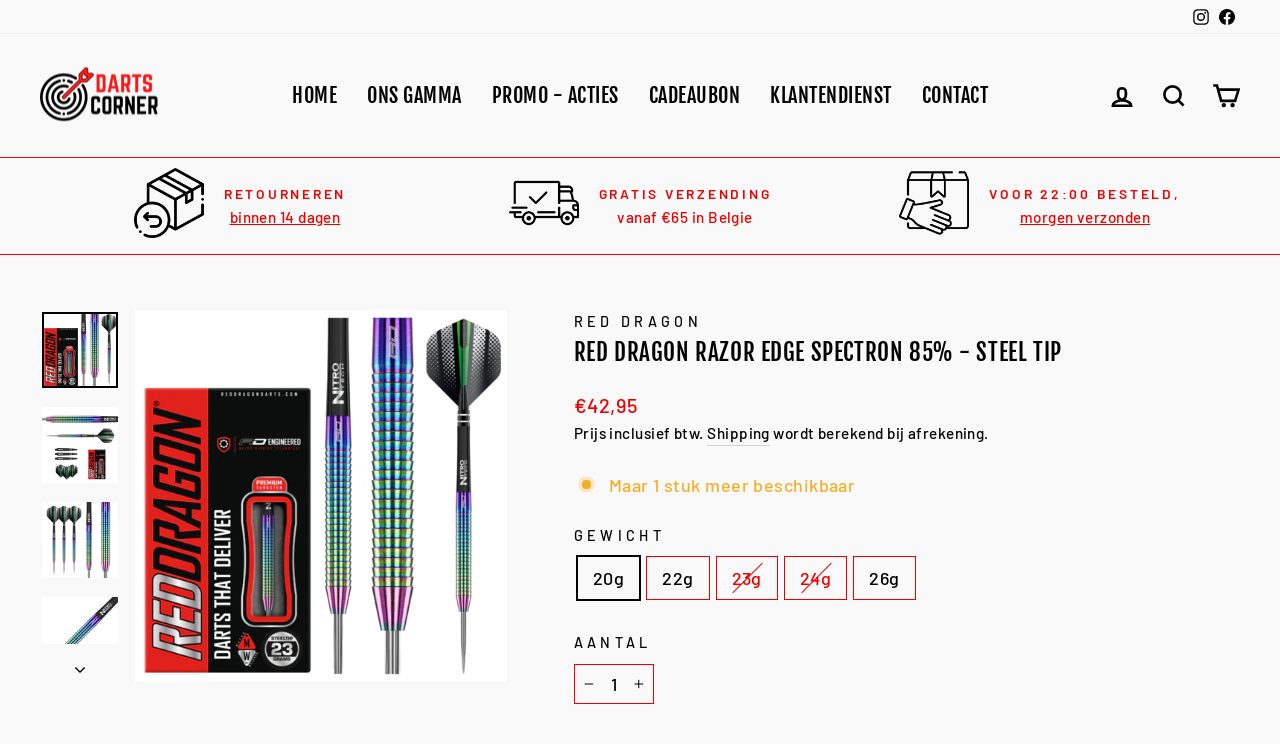

--- FILE ---
content_type: text/html; charset=utf-8
request_url: https://dartscorner.shop/products/red-dragon-razor-edge-spectron-85-dartpijlen
body_size: 41974
content:
<!doctype html>
<html class="no-js" lang="en" dir="ltr">
<head>
  <meta charset="utf-8">
  <meta http-equiv="X-UA-Compatible" content="IE=edge,chrome=1">
  <meta name="viewport" content="width=device-width,initial-scale=1">
  <meta name="theme-color" content="#ec0101">
  <link rel="canonical" href="https://dartscorner.shop/products/red-dragon-razor-edge-spectron-85-dartpijlen">
  <link rel="preconnect" href="https://cdn.shopify.com">
  <link rel="preconnect" href="https://fonts.shopifycdn.com">
  <link rel="dns-prefetch" href="https://productreviews.shopifycdn.com"> 
  <link rel="dns-prefetch" href="https://ajax.googleapis.com">
  <link rel="dns-prefetch" href="https://maps.googleapis.com">
  <link rel="dns-prefetch" href="https://maps.gstatic.com">
  <script type="text/javascript" src="//dartscorner.shop/cdn/shop/t/4/assets/jquery.min.js?v=14044491599898008241686650722"></script>
  <script type="text/javascript" src="//dartscorner.shop/cdn/shop/t/4/assets/slick.min.js?v=119177116428520753221686650722"></script><link rel="shortcut icon" href="//dartscorner.shop/cdn/shop/files/1_32x32.png?v=1648728435" type="image/png" /><title>RED DRAGON RAZOR EDGE SPECTRON 85% - DARTPIJLEN -darts-corner
&ndash; Dartscorner
</title>
<meta name="description" content="RED DRAGON RAZOR EDGE SPECTRON 85% - DARTPIJLEN - Darts Van het merk - EUR - Snel leverbaar via darts-corner.shop - Jouw ultieme Darts Webshop! Bezoek ook onze fysieke winkel in Nijlen te Antwerpen"><meta property="og:site_name" content="Dartscorner">
  <meta property="og:url" content="https://dartscorner.shop/products/red-dragon-razor-edge-spectron-85-dartpijlen">
  <meta property="og:title" content="RED DRAGON RAZOR EDGE SPECTRON 85% - Steel Tip">
  <meta property="og:type" content="product">
  <meta property="og:description" content="RED DRAGON RAZOR EDGE SPECTRON 85% - DARTPIJLEN - Darts Van het merk - EUR - Snel leverbaar via darts-corner.shop - Jouw ultieme Darts Webshop! Bezoek ook onze fysieke winkel in Nijlen te Antwerpen"><meta property="og:image" content="http://dartscorner.shop/cdn/shop/products/red-dragon-red-dragon-razor-edge-spectron-85-dartp.png?v=1697246075">
    <meta property="og:image:secure_url" content="https://dartscorner.shop/cdn/shop/products/red-dragon-red-dragon-razor-edge-spectron-85-dartp.png?v=1697246075">
    <meta property="og:image:width" content="500">
    <meta property="og:image:height" content="500"><meta name="twitter:site" content="@">
  <meta name="twitter:card" content="summary_large_image">
  <meta name="twitter:title" content="RED DRAGON RAZOR EDGE SPECTRON 85% - Steel Tip">
  <meta name="twitter:description" content="RED DRAGON RAZOR EDGE SPECTRON 85% - DARTPIJLEN - Darts Van het merk - EUR - Snel leverbaar via darts-corner.shop - Jouw ultieme Darts Webshop! Bezoek ook onze fysieke winkel in Nijlen te Antwerpen">
<style data-shopify>@font-face {
  font-family: "Fjalla One";
  font-weight: 400;
  font-style: normal;
  font-display: swap;
  src: url("//dartscorner.shop/cdn/fonts/fjalla_one/fjallaone_n4.262edaf1abaf5ed669f7ecd26fc3e24707a0ad85.woff2") format("woff2"),
       url("//dartscorner.shop/cdn/fonts/fjalla_one/fjallaone_n4.f67f40342efd2b34cae019d50b4b5c4da6fc5da7.woff") format("woff");
}

  @font-face {
  font-family: Barlow;
  font-weight: 500;
  font-style: normal;
  font-display: swap;
  src: url("//dartscorner.shop/cdn/fonts/barlow/barlow_n5.a193a1990790eba0cc5cca569d23799830e90f07.woff2") format("woff2"),
       url("//dartscorner.shop/cdn/fonts/barlow/barlow_n5.ae31c82169b1dc0715609b8cc6a610b917808358.woff") format("woff");
}


  @font-face {
  font-family: Barlow;
  font-weight: 600;
  font-style: normal;
  font-display: swap;
  src: url("//dartscorner.shop/cdn/fonts/barlow/barlow_n6.329f582a81f63f125e63c20a5a80ae9477df68e1.woff2") format("woff2"),
       url("//dartscorner.shop/cdn/fonts/barlow/barlow_n6.0163402e36247bcb8b02716880d0b39568412e9e.woff") format("woff");
}

  @font-face {
  font-family: Barlow;
  font-weight: 500;
  font-style: italic;
  font-display: swap;
  src: url("//dartscorner.shop/cdn/fonts/barlow/barlow_i5.714d58286997b65cd479af615cfa9bb0a117a573.woff2") format("woff2"),
       url("//dartscorner.shop/cdn/fonts/barlow/barlow_i5.0120f77e6447d3b5df4bbec8ad8c2d029d87fb21.woff") format("woff");
}

  @font-face {
  font-family: Barlow;
  font-weight: 600;
  font-style: italic;
  font-display: swap;
  src: url("//dartscorner.shop/cdn/fonts/barlow/barlow_i6.5a22bd20fb27bad4d7674cc6e666fb9c77d813bb.woff2") format("woff2"),
       url("//dartscorner.shop/cdn/fonts/barlow/barlow_i6.1c8787fcb59f3add01a87f21b38c7ef797e3b3a1.woff") format("woff");
}

</style><link href="//dartscorner.shop/cdn/shop/t/4/assets/theme.css?v=3428250592917528341736717877" rel="stylesheet" type="text/css" media="all" />
<style data-shopify>:root {
    --typeHeaderPrimary: "Fjalla One";
    --typeHeaderFallback: sans-serif;
    --typeHeaderSize: 38px;
    --typeHeaderWeight: 400;
    --typeHeaderLineHeight: 1;
    --typeHeaderSpacing: 0.025em;

    --typeBasePrimary:Barlow;
    --typeBaseFallback:sans-serif;
    --typeBaseSize: 18px;
    --typeBaseWeight: 500;
    --typeBaseSpacing: 0.025em;
    --typeBaseLineHeight: 1.6;

    --typeCollectionTitle: 24px;

    --iconWeight: 6px;
    --iconLinecaps: miter;

    
      --buttonRadius: 0px;
    

    --colorGridOverlayOpacity: 0.2;
  }

  .placeholder-content {
    background-image: linear-gradient(100deg, #ffffff 40%, #f7f7f7 63%, #ffffff 79%);
  }</style><script>
    document.documentElement.className = document.documentElement.className.replace('no-js', 'js');

    window.theme = window.theme || {};
    theme.routes = {
      home: "/",
      cart: "/cart.js",
      cartPage: "/cart",
      cartAdd: "/cart/add.js",
      cartChange: "/cart/change.js",
      search: "/search"
    };
    theme.strings = {
      soldOut: "Uitverkocht",
      unavailable: "Unavailable",
      inStockLabel: "Meerdere stuks op voorraad, kan snel verzonden worden",
      stockLabel: "Slechts [count] stuk(s) op voorraad",
      willNotShipUntil: "Ready to ship [date]",
      willBeInStockAfter: "Back in stock [date]",
      waitingForStock: "Inventory on the way",
      savePrice: "Bespaar [saved_amount]",
      cartEmpty: "Your cart is currently empty.",
      cartTermsConfirmation: "You must agree with the terms and conditions of sales to check out",
      searchCollections: "Collections:",
      searchPages: "Pages:",
      searchArticles: "Articles:"
    };
    theme.settings = {
      dynamicVariantsEnable: true,
      cartType: "page",
      isCustomerTemplate: false,
      moneyFormat: "€{{amount_with_comma_separator}}",
      saveType: "dollar",
      productImageSize: "square",
      productImageCover: false,
      predictiveSearch: true,
      predictiveSearchType: "product",
      quickView: true,
      themeName: 'Impulse',
      themeVersion: "5.3.0"
    };
  </script>

  <script>window.performance && window.performance.mark && window.performance.mark('shopify.content_for_header.start');</script><meta id="shopify-digital-wallet" name="shopify-digital-wallet" content="/61528309949/digital_wallets/dialog">
<meta name="shopify-checkout-api-token" content="388a867ca0d2588504bd18039d540115">
<link rel="alternate" hreflang="x-default" href="https://dartscorner.shop/products/red-dragon-razor-edge-spectron-85-dartpijlen">
<link rel="alternate" hreflang="en" href="https://dartscorner.shop/products/red-dragon-razor-edge-spectron-85-dartpijlen">
<link rel="alternate" hreflang="en-NL" href="https://dartscorner.shop/en-nl/products/red-dragon-razor-edge-spectron-85-dartpijlen">
<link rel="alternate" type="application/json+oembed" href="https://dartscorner.shop/products/red-dragon-razor-edge-spectron-85-dartpijlen.oembed">
<script async="async" src="/checkouts/internal/preloads.js?locale=en-BE"></script>
<script id="apple-pay-shop-capabilities" type="application/json">{"shopId":61528309949,"countryCode":"BE","currencyCode":"EUR","merchantCapabilities":["supports3DS"],"merchantId":"gid:\/\/shopify\/Shop\/61528309949","merchantName":"Dartscorner","requiredBillingContactFields":["postalAddress","email"],"requiredShippingContactFields":["postalAddress","email"],"shippingType":"shipping","supportedNetworks":["visa","maestro","masterCard"],"total":{"type":"pending","label":"Dartscorner","amount":"1.00"},"shopifyPaymentsEnabled":true,"supportsSubscriptions":true}</script>
<script id="shopify-features" type="application/json">{"accessToken":"388a867ca0d2588504bd18039d540115","betas":["rich-media-storefront-analytics"],"domain":"dartscorner.shop","predictiveSearch":true,"shopId":61528309949,"locale":"en"}</script>
<script>var Shopify = Shopify || {};
Shopify.shop = "darts-corner.myshopify.com";
Shopify.locale = "en";
Shopify.currency = {"active":"EUR","rate":"1.0"};
Shopify.country = "BE";
Shopify.theme = {"name":"Kopie van Kopie van DartsCorner | IQ-Design Studio","id":150129443157,"schema_name":"Impulse","schema_version":"5.3.0","theme_store_id":null,"role":"main"};
Shopify.theme.handle = "null";
Shopify.theme.style = {"id":null,"handle":null};
Shopify.cdnHost = "dartscorner.shop/cdn";
Shopify.routes = Shopify.routes || {};
Shopify.routes.root = "/";</script>
<script type="module">!function(o){(o.Shopify=o.Shopify||{}).modules=!0}(window);</script>
<script>!function(o){function n(){var o=[];function n(){o.push(Array.prototype.slice.apply(arguments))}return n.q=o,n}var t=o.Shopify=o.Shopify||{};t.loadFeatures=n(),t.autoloadFeatures=n()}(window);</script>
<script id="shop-js-analytics" type="application/json">{"pageType":"product"}</script>
<script defer="defer" async type="module" src="//dartscorner.shop/cdn/shopifycloud/shop-js/modules/v2/client.init-shop-cart-sync_BT-GjEfc.en.esm.js"></script>
<script defer="defer" async type="module" src="//dartscorner.shop/cdn/shopifycloud/shop-js/modules/v2/chunk.common_D58fp_Oc.esm.js"></script>
<script defer="defer" async type="module" src="//dartscorner.shop/cdn/shopifycloud/shop-js/modules/v2/chunk.modal_xMitdFEc.esm.js"></script>
<script type="module">
  await import("//dartscorner.shop/cdn/shopifycloud/shop-js/modules/v2/client.init-shop-cart-sync_BT-GjEfc.en.esm.js");
await import("//dartscorner.shop/cdn/shopifycloud/shop-js/modules/v2/chunk.common_D58fp_Oc.esm.js");
await import("//dartscorner.shop/cdn/shopifycloud/shop-js/modules/v2/chunk.modal_xMitdFEc.esm.js");

  window.Shopify.SignInWithShop?.initShopCartSync?.({"fedCMEnabled":true,"windoidEnabled":true});

</script>
<script>(function() {
  var isLoaded = false;
  function asyncLoad() {
    if (isLoaded) return;
    isLoaded = true;
    var urls = ["https:\/\/gdprcdn.b-cdn.net\/js\/gdpr_cookie_consent.min.js?shop=darts-corner.myshopify.com","\/\/cdn.shopify.com\/s\/files\/1\/0257\/0108\/9360\/t\/85\/assets\/usf-license.js?shop=darts-corner.myshopify.com"];
    for (var i = 0; i < urls.length; i++) {
      var s = document.createElement('script');
      s.type = 'text/javascript';
      s.async = true;
      s.src = urls[i];
      var x = document.getElementsByTagName('script')[0];
      x.parentNode.insertBefore(s, x);
    }
  };
  if(window.attachEvent) {
    window.attachEvent('onload', asyncLoad);
  } else {
    window.addEventListener('load', asyncLoad, false);
  }
})();</script>
<script id="__st">var __st={"a":61528309949,"offset":3600,"reqid":"9ce63418-9b41-45f7-9d0c-c95d6bad0394-1769205311","pageurl":"dartscorner.shop\/products\/red-dragon-razor-edge-spectron-85-dartpijlen","u":"17250dcdcaaa","p":"product","rtyp":"product","rid":7415068819645};</script>
<script>window.ShopifyPaypalV4VisibilityTracking = true;</script>
<script id="captcha-bootstrap">!function(){'use strict';const t='contact',e='account',n='new_comment',o=[[t,t],['blogs',n],['comments',n],[t,'customer']],c=[[e,'customer_login'],[e,'guest_login'],[e,'recover_customer_password'],[e,'create_customer']],r=t=>t.map((([t,e])=>`form[action*='/${t}']:not([data-nocaptcha='true']) input[name='form_type'][value='${e}']`)).join(','),a=t=>()=>t?[...document.querySelectorAll(t)].map((t=>t.form)):[];function s(){const t=[...o],e=r(t);return a(e)}const i='password',u='form_key',d=['recaptcha-v3-token','g-recaptcha-response','h-captcha-response',i],f=()=>{try{return window.sessionStorage}catch{return}},m='__shopify_v',_=t=>t.elements[u];function p(t,e,n=!1){try{const o=window.sessionStorage,c=JSON.parse(o.getItem(e)),{data:r}=function(t){const{data:e,action:n}=t;return t[m]||n?{data:e,action:n}:{data:t,action:n}}(c);for(const[e,n]of Object.entries(r))t.elements[e]&&(t.elements[e].value=n);n&&o.removeItem(e)}catch(o){console.error('form repopulation failed',{error:o})}}const l='form_type',E='cptcha';function T(t){t.dataset[E]=!0}const w=window,h=w.document,L='Shopify',v='ce_forms',y='captcha';let A=!1;((t,e)=>{const n=(g='f06e6c50-85a8-45c8-87d0-21a2b65856fe',I='https://cdn.shopify.com/shopifycloud/storefront-forms-hcaptcha/ce_storefront_forms_captcha_hcaptcha.v1.5.2.iife.js',D={infoText:'Protected by hCaptcha',privacyText:'Privacy',termsText:'Terms'},(t,e,n)=>{const o=w[L][v],c=o.bindForm;if(c)return c(t,g,e,D).then(n);var r;o.q.push([[t,g,e,D],n]),r=I,A||(h.body.append(Object.assign(h.createElement('script'),{id:'captcha-provider',async:!0,src:r})),A=!0)});var g,I,D;w[L]=w[L]||{},w[L][v]=w[L][v]||{},w[L][v].q=[],w[L][y]=w[L][y]||{},w[L][y].protect=function(t,e){n(t,void 0,e),T(t)},Object.freeze(w[L][y]),function(t,e,n,w,h,L){const[v,y,A,g]=function(t,e,n){const i=e?o:[],u=t?c:[],d=[...i,...u],f=r(d),m=r(i),_=r(d.filter((([t,e])=>n.includes(e))));return[a(f),a(m),a(_),s()]}(w,h,L),I=t=>{const e=t.target;return e instanceof HTMLFormElement?e:e&&e.form},D=t=>v().includes(t);t.addEventListener('submit',(t=>{const e=I(t);if(!e)return;const n=D(e)&&!e.dataset.hcaptchaBound&&!e.dataset.recaptchaBound,o=_(e),c=g().includes(e)&&(!o||!o.value);(n||c)&&t.preventDefault(),c&&!n&&(function(t){try{if(!f())return;!function(t){const e=f();if(!e)return;const n=_(t);if(!n)return;const o=n.value;o&&e.removeItem(o)}(t);const e=Array.from(Array(32),(()=>Math.random().toString(36)[2])).join('');!function(t,e){_(t)||t.append(Object.assign(document.createElement('input'),{type:'hidden',name:u})),t.elements[u].value=e}(t,e),function(t,e){const n=f();if(!n)return;const o=[...t.querySelectorAll(`input[type='${i}']`)].map((({name:t})=>t)),c=[...d,...o],r={};for(const[a,s]of new FormData(t).entries())c.includes(a)||(r[a]=s);n.setItem(e,JSON.stringify({[m]:1,action:t.action,data:r}))}(t,e)}catch(e){console.error('failed to persist form',e)}}(e),e.submit())}));const S=(t,e)=>{t&&!t.dataset[E]&&(n(t,e.some((e=>e===t))),T(t))};for(const o of['focusin','change'])t.addEventListener(o,(t=>{const e=I(t);D(e)&&S(e,y())}));const B=e.get('form_key'),M=e.get(l),P=B&&M;t.addEventListener('DOMContentLoaded',(()=>{const t=y();if(P)for(const e of t)e.elements[l].value===M&&p(e,B);[...new Set([...A(),...v().filter((t=>'true'===t.dataset.shopifyCaptcha))])].forEach((e=>S(e,t)))}))}(h,new URLSearchParams(w.location.search),n,t,e,['guest_login'])})(!0,!0)}();</script>
<script integrity="sha256-4kQ18oKyAcykRKYeNunJcIwy7WH5gtpwJnB7kiuLZ1E=" data-source-attribution="shopify.loadfeatures" defer="defer" src="//dartscorner.shop/cdn/shopifycloud/storefront/assets/storefront/load_feature-a0a9edcb.js" crossorigin="anonymous"></script>
<script data-source-attribution="shopify.dynamic_checkout.dynamic.init">var Shopify=Shopify||{};Shopify.PaymentButton=Shopify.PaymentButton||{isStorefrontPortableWallets:!0,init:function(){window.Shopify.PaymentButton.init=function(){};var t=document.createElement("script");t.src="https://dartscorner.shop/cdn/shopifycloud/portable-wallets/latest/portable-wallets.en.js",t.type="module",document.head.appendChild(t)}};
</script>
<script data-source-attribution="shopify.dynamic_checkout.buyer_consent">
  function portableWalletsHideBuyerConsent(e){var t=document.getElementById("shopify-buyer-consent"),n=document.getElementById("shopify-subscription-policy-button");t&&n&&(t.classList.add("hidden"),t.setAttribute("aria-hidden","true"),n.removeEventListener("click",e))}function portableWalletsShowBuyerConsent(e){var t=document.getElementById("shopify-buyer-consent"),n=document.getElementById("shopify-subscription-policy-button");t&&n&&(t.classList.remove("hidden"),t.removeAttribute("aria-hidden"),n.addEventListener("click",e))}window.Shopify?.PaymentButton&&(window.Shopify.PaymentButton.hideBuyerConsent=portableWalletsHideBuyerConsent,window.Shopify.PaymentButton.showBuyerConsent=portableWalletsShowBuyerConsent);
</script>
<script>
  function portableWalletsCleanup(e){e&&e.src&&console.error("Failed to load portable wallets script "+e.src);var t=document.querySelectorAll("shopify-accelerated-checkout .shopify-payment-button__skeleton, shopify-accelerated-checkout-cart .wallet-cart-button__skeleton"),e=document.getElementById("shopify-buyer-consent");for(let e=0;e<t.length;e++)t[e].remove();e&&e.remove()}function portableWalletsNotLoadedAsModule(e){e instanceof ErrorEvent&&"string"==typeof e.message&&e.message.includes("import.meta")&&"string"==typeof e.filename&&e.filename.includes("portable-wallets")&&(window.removeEventListener("error",portableWalletsNotLoadedAsModule),window.Shopify.PaymentButton.failedToLoad=e,"loading"===document.readyState?document.addEventListener("DOMContentLoaded",window.Shopify.PaymentButton.init):window.Shopify.PaymentButton.init())}window.addEventListener("error",portableWalletsNotLoadedAsModule);
</script>

<script type="module" src="https://dartscorner.shop/cdn/shopifycloud/portable-wallets/latest/portable-wallets.en.js" onError="portableWalletsCleanup(this)" crossorigin="anonymous"></script>
<script nomodule>
  document.addEventListener("DOMContentLoaded", portableWalletsCleanup);
</script>

<link id="shopify-accelerated-checkout-styles" rel="stylesheet" media="screen" href="https://dartscorner.shop/cdn/shopifycloud/portable-wallets/latest/accelerated-checkout-backwards-compat.css" crossorigin="anonymous">
<style id="shopify-accelerated-checkout-cart">
        #shopify-buyer-consent {
  margin-top: 1em;
  display: inline-block;
  width: 100%;
}

#shopify-buyer-consent.hidden {
  display: none;
}

#shopify-subscription-policy-button {
  background: none;
  border: none;
  padding: 0;
  text-decoration: underline;
  font-size: inherit;
  cursor: pointer;
}

#shopify-subscription-policy-button::before {
  box-shadow: none;
}

      </style>

<script>window.performance && window.performance.mark && window.performance.mark('shopify.content_for_header.end');</script>

  <script src="//dartscorner.shop/cdn/shop/t/4/assets/vendor-scripts-v10.js" defer="defer"></script><script src="//dartscorner.shop/cdn/shop/t/4/assets/theme.js?v=77740605493169800861686650722" defer="defer"></script><!-- BEGIN app block: shopify://apps/consentmo-gdpr/blocks/gdpr_cookie_consent/4fbe573f-a377-4fea-9801-3ee0858cae41 -->


<!-- END app block --><!-- BEGIN app block: shopify://apps/seowill-seoant-ai-seo/blocks/seoant-core/8e57283b-dcb0-4f7b-a947-fb5c57a0d59d -->
<!--SEOAnt Core By SEOAnt Teams, v0.1.6 START -->







    <!-- BEGIN app snippet: Product-JSON-LD --><script type="application/ld+json">
    [
        {
            "@context": "https://schema.org",
            "@type": "Product",
            "@id": "https:\/\/dartscorner.shop\/products\/red-dragon-razor-edge-spectron-85-dartpijlen#product",
            "brand": {
                "@type": "Brand",
                "name": "RED DRAGON"
            },
            "url": "https://dartscorner.shop/products/red-dragon-razor-edge-spectron-85-dartpijlen",
            "name": "RED DRAGON RAZOR EDGE SPECTRON 85% - Steel Tip",
            "image": "https://dartscorner.shop/cdn/shop/products/red-dragon-red-dragon-razor-edge-spectron-85-dartp.png",
            "description": "Red Dragon Razor Edge Spectron 85%\nDart Merk: Red DragonDart Materiaal: 85% TungstenDart Kleur: Mult",
            "sku": "RDD1857",
            "weight": "0.0kg",
            "offers":  [{
                    "@type": "Offer" ,
                    "priceCurrency": "EUR",
                    "priceValidUntil": "2026-01-23",
                    "price" : "42.95" ,
                    "availability" : "https://schema.org/InStock" ,
                    "itemCondition": "https://schema.org/NewCondition",
                    "sku": "RDD1857",
                    "name": "20g",
                    "url" : "https://dartscorner.shop/products/red-dragon-razor-edge-spectron-85-dartpijlen?variant=42555218985149",
                    "seller" : {
                        "@type" : "Organization",
                        "name" : "Dartscorner"
                    },
                    "mpn": "5021921076535"
                },{
                    "@type": "Offer" ,
                    "priceCurrency": "EUR",
                    "priceValidUntil": "2026-01-23",
                    "price" : "42.95" ,
                    "availability" : "https://schema.org/InStock" ,
                    "itemCondition": "https://schema.org/NewCondition",
                    "sku": "1786",
                    "name": "22g",
                    "url" : "https://dartscorner.shop/products/red-dragon-razor-edge-spectron-85-dartpijlen?variant=42555219017917",
                    "seller" : {
                        "@type" : "Organization",
                        "name" : "Dartscorner"
                    },
                    "mpn": "X000NUGFL3"
                },{
                    "@type": "Offer" ,
                    "priceCurrency": "EUR",
                    "priceValidUntil": "2026-01-23",
                    "price" : "42.95" ,
                    "availability" : "https://schema.org/OutOfStock" ,
                    "itemCondition": "https://schema.org/NewCondition",
                    "sku": "RDD2398",
                    "name": "23g",
                    "url" : "https://dartscorner.shop/products/red-dragon-razor-edge-spectron-85-dartpijlen?variant=42555219050685",
                    "seller" : {
                        "@type" : "Organization",
                        "name" : "Dartscorner"
                    },
                    "mpn": "5021921090937"
                },{
                    "@type": "Offer" ,
                    "priceCurrency": "EUR",
                    "priceValidUntil": "2026-01-23",
                    "price" : "42.95" ,
                    "availability" : "https://schema.org/OutOfStock" ,
                    "itemCondition": "https://schema.org/NewCondition",
                    "sku": "1787",
                    "name": "24g",
                    "url" : "https://dartscorner.shop/products/red-dragon-razor-edge-spectron-85-dartpijlen?variant=42555219083453",
                    "seller" : {
                        "@type" : "Organization",
                        "name" : "Dartscorner"
                    },
                    "mpn": "5021921071264"
                },{
                    "@type": "Offer" ,
                    "priceCurrency": "EUR",
                    "priceValidUntil": "2026-01-23",
                    "price" : "42.95" ,
                    "availability" : "https://schema.org/InStock" ,
                    "itemCondition": "https://schema.org/NewCondition",
                    "sku": "1788",
                    "name": "26g",
                    "url" : "https://dartscorner.shop/products/red-dragon-razor-edge-spectron-85-dartpijlen?variant=42555219116221",
                    "seller" : {
                        "@type" : "Organization",
                        "name" : "Dartscorner"
                    },
                    "mpn": "5021921071271"
                }
            ]
        }
        ]
</script>

<!-- END app snippet -->


<!-- SON-LD generated By SEOAnt END -->



<!-- Start : SEOAnt BrokenLink Redirect --><script type="text/javascript">
    !function(t){var e={};function r(n){if(e[n])return e[n].exports;var o=e[n]={i:n,l:!1,exports:{}};return t[n].call(o.exports,o,o.exports,r),o.l=!0,o.exports}r.m=t,r.c=e,r.d=function(t,e,n){r.o(t,e)||Object.defineProperty(t,e,{enumerable:!0,get:n})},r.r=function(t){"undefined"!==typeof Symbol&&Symbol.toStringTag&&Object.defineProperty(t,Symbol.toStringTag,{value:"Module"}),Object.defineProperty(t,"__esModule",{value:!0})},r.t=function(t,e){if(1&e&&(t=r(t)),8&e)return t;if(4&e&&"object"===typeof t&&t&&t.__esModule)return t;var n=Object.create(null);if(r.r(n),Object.defineProperty(n,"default",{enumerable:!0,value:t}),2&e&&"string"!=typeof t)for(var o in t)r.d(n,o,function(e){return t[e]}.bind(null,o));return n},r.n=function(t){var e=t&&t.__esModule?function(){return t.default}:function(){return t};return r.d(e,"a",e),e},r.o=function(t,e){return Object.prototype.hasOwnProperty.call(t,e)},r.p="",r(r.s=11)}([function(t,e,r){"use strict";var n=r(2),o=Object.prototype.toString;function i(t){return"[object Array]"===o.call(t)}function a(t){return"undefined"===typeof t}function u(t){return null!==t&&"object"===typeof t}function s(t){return"[object Function]"===o.call(t)}function c(t,e){if(null!==t&&"undefined"!==typeof t)if("object"!==typeof t&&(t=[t]),i(t))for(var r=0,n=t.length;r<n;r++)e.call(null,t[r],r,t);else for(var o in t)Object.prototype.hasOwnProperty.call(t,o)&&e.call(null,t[o],o,t)}t.exports={isArray:i,isArrayBuffer:function(t){return"[object ArrayBuffer]"===o.call(t)},isBuffer:function(t){return null!==t&&!a(t)&&null!==t.constructor&&!a(t.constructor)&&"function"===typeof t.constructor.isBuffer&&t.constructor.isBuffer(t)},isFormData:function(t){return"undefined"!==typeof FormData&&t instanceof FormData},isArrayBufferView:function(t){return"undefined"!==typeof ArrayBuffer&&ArrayBuffer.isView?ArrayBuffer.isView(t):t&&t.buffer&&t.buffer instanceof ArrayBuffer},isString:function(t){return"string"===typeof t},isNumber:function(t){return"number"===typeof t},isObject:u,isUndefined:a,isDate:function(t){return"[object Date]"===o.call(t)},isFile:function(t){return"[object File]"===o.call(t)},isBlob:function(t){return"[object Blob]"===o.call(t)},isFunction:s,isStream:function(t){return u(t)&&s(t.pipe)},isURLSearchParams:function(t){return"undefined"!==typeof URLSearchParams&&t instanceof URLSearchParams},isStandardBrowserEnv:function(){return("undefined"===typeof navigator||"ReactNative"!==navigator.product&&"NativeScript"!==navigator.product&&"NS"!==navigator.product)&&("undefined"!==typeof window&&"undefined"!==typeof document)},forEach:c,merge:function t(){var e={};function r(r,n){"object"===typeof e[n]&&"object"===typeof r?e[n]=t(e[n],r):e[n]=r}for(var n=0,o=arguments.length;n<o;n++)c(arguments[n],r);return e},deepMerge:function t(){var e={};function r(r,n){"object"===typeof e[n]&&"object"===typeof r?e[n]=t(e[n],r):e[n]="object"===typeof r?t({},r):r}for(var n=0,o=arguments.length;n<o;n++)c(arguments[n],r);return e},extend:function(t,e,r){return c(e,(function(e,o){t[o]=r&&"function"===typeof e?n(e,r):e})),t},trim:function(t){return t.replace(/^\s*/,"").replace(/\s*$/,"")}}},function(t,e,r){t.exports=r(12)},function(t,e,r){"use strict";t.exports=function(t,e){return function(){for(var r=new Array(arguments.length),n=0;n<r.length;n++)r[n]=arguments[n];return t.apply(e,r)}}},function(t,e,r){"use strict";var n=r(0);function o(t){return encodeURIComponent(t).replace(/%40/gi,"@").replace(/%3A/gi,":").replace(/%24/g,"$").replace(/%2C/gi,",").replace(/%20/g,"+").replace(/%5B/gi,"[").replace(/%5D/gi,"]")}t.exports=function(t,e,r){if(!e)return t;var i;if(r)i=r(e);else if(n.isURLSearchParams(e))i=e.toString();else{var a=[];n.forEach(e,(function(t,e){null!==t&&"undefined"!==typeof t&&(n.isArray(t)?e+="[]":t=[t],n.forEach(t,(function(t){n.isDate(t)?t=t.toISOString():n.isObject(t)&&(t=JSON.stringify(t)),a.push(o(e)+"="+o(t))})))})),i=a.join("&")}if(i){var u=t.indexOf("#");-1!==u&&(t=t.slice(0,u)),t+=(-1===t.indexOf("?")?"?":"&")+i}return t}},function(t,e,r){"use strict";t.exports=function(t){return!(!t||!t.__CANCEL__)}},function(t,e,r){"use strict";(function(e){var n=r(0),o=r(19),i={"Content-Type":"application/x-www-form-urlencoded"};function a(t,e){!n.isUndefined(t)&&n.isUndefined(t["Content-Type"])&&(t["Content-Type"]=e)}var u={adapter:function(){var t;return("undefined"!==typeof XMLHttpRequest||"undefined"!==typeof e&&"[object process]"===Object.prototype.toString.call(e))&&(t=r(6)),t}(),transformRequest:[function(t,e){return o(e,"Accept"),o(e,"Content-Type"),n.isFormData(t)||n.isArrayBuffer(t)||n.isBuffer(t)||n.isStream(t)||n.isFile(t)||n.isBlob(t)?t:n.isArrayBufferView(t)?t.buffer:n.isURLSearchParams(t)?(a(e,"application/x-www-form-urlencoded;charset=utf-8"),t.toString()):n.isObject(t)?(a(e,"application/json;charset=utf-8"),JSON.stringify(t)):t}],transformResponse:[function(t){if("string"===typeof t)try{t=JSON.parse(t)}catch(e){}return t}],timeout:0,xsrfCookieName:"XSRF-TOKEN",xsrfHeaderName:"X-XSRF-TOKEN",maxContentLength:-1,validateStatus:function(t){return t>=200&&t<300},headers:{common:{Accept:"application/json, text/plain, */*"}}};n.forEach(["delete","get","head"],(function(t){u.headers[t]={}})),n.forEach(["post","put","patch"],(function(t){u.headers[t]=n.merge(i)})),t.exports=u}).call(this,r(18))},function(t,e,r){"use strict";var n=r(0),o=r(20),i=r(3),a=r(22),u=r(25),s=r(26),c=r(7);t.exports=function(t){return new Promise((function(e,f){var l=t.data,p=t.headers;n.isFormData(l)&&delete p["Content-Type"];var h=new XMLHttpRequest;if(t.auth){var d=t.auth.username||"",m=t.auth.password||"";p.Authorization="Basic "+btoa(d+":"+m)}var y=a(t.baseURL,t.url);if(h.open(t.method.toUpperCase(),i(y,t.params,t.paramsSerializer),!0),h.timeout=t.timeout,h.onreadystatechange=function(){if(h&&4===h.readyState&&(0!==h.status||h.responseURL&&0===h.responseURL.indexOf("file:"))){var r="getAllResponseHeaders"in h?u(h.getAllResponseHeaders()):null,n={data:t.responseType&&"text"!==t.responseType?h.response:h.responseText,status:h.status,statusText:h.statusText,headers:r,config:t,request:h};o(e,f,n),h=null}},h.onabort=function(){h&&(f(c("Request aborted",t,"ECONNABORTED",h)),h=null)},h.onerror=function(){f(c("Network Error",t,null,h)),h=null},h.ontimeout=function(){var e="timeout of "+t.timeout+"ms exceeded";t.timeoutErrorMessage&&(e=t.timeoutErrorMessage),f(c(e,t,"ECONNABORTED",h)),h=null},n.isStandardBrowserEnv()){var v=r(27),g=(t.withCredentials||s(y))&&t.xsrfCookieName?v.read(t.xsrfCookieName):void 0;g&&(p[t.xsrfHeaderName]=g)}if("setRequestHeader"in h&&n.forEach(p,(function(t,e){"undefined"===typeof l&&"content-type"===e.toLowerCase()?delete p[e]:h.setRequestHeader(e,t)})),n.isUndefined(t.withCredentials)||(h.withCredentials=!!t.withCredentials),t.responseType)try{h.responseType=t.responseType}catch(w){if("json"!==t.responseType)throw w}"function"===typeof t.onDownloadProgress&&h.addEventListener("progress",t.onDownloadProgress),"function"===typeof t.onUploadProgress&&h.upload&&h.upload.addEventListener("progress",t.onUploadProgress),t.cancelToken&&t.cancelToken.promise.then((function(t){h&&(h.abort(),f(t),h=null)})),void 0===l&&(l=null),h.send(l)}))}},function(t,e,r){"use strict";var n=r(21);t.exports=function(t,e,r,o,i){var a=new Error(t);return n(a,e,r,o,i)}},function(t,e,r){"use strict";var n=r(0);t.exports=function(t,e){e=e||{};var r={},o=["url","method","params","data"],i=["headers","auth","proxy"],a=["baseURL","url","transformRequest","transformResponse","paramsSerializer","timeout","withCredentials","adapter","responseType","xsrfCookieName","xsrfHeaderName","onUploadProgress","onDownloadProgress","maxContentLength","validateStatus","maxRedirects","httpAgent","httpsAgent","cancelToken","socketPath"];n.forEach(o,(function(t){"undefined"!==typeof e[t]&&(r[t]=e[t])})),n.forEach(i,(function(o){n.isObject(e[o])?r[o]=n.deepMerge(t[o],e[o]):"undefined"!==typeof e[o]?r[o]=e[o]:n.isObject(t[o])?r[o]=n.deepMerge(t[o]):"undefined"!==typeof t[o]&&(r[o]=t[o])})),n.forEach(a,(function(n){"undefined"!==typeof e[n]?r[n]=e[n]:"undefined"!==typeof t[n]&&(r[n]=t[n])}));var u=o.concat(i).concat(a),s=Object.keys(e).filter((function(t){return-1===u.indexOf(t)}));return n.forEach(s,(function(n){"undefined"!==typeof e[n]?r[n]=e[n]:"undefined"!==typeof t[n]&&(r[n]=t[n])})),r}},function(t,e,r){"use strict";function n(t){this.message=t}n.prototype.toString=function(){return"Cancel"+(this.message?": "+this.message:"")},n.prototype.__CANCEL__=!0,t.exports=n},function(t,e,r){t.exports=r(13)},function(t,e,r){t.exports=r(30)},function(t,e,r){var n=function(t){"use strict";var e=Object.prototype,r=e.hasOwnProperty,n="function"===typeof Symbol?Symbol:{},o=n.iterator||"@@iterator",i=n.asyncIterator||"@@asyncIterator",a=n.toStringTag||"@@toStringTag";function u(t,e,r){return Object.defineProperty(t,e,{value:r,enumerable:!0,configurable:!0,writable:!0}),t[e]}try{u({},"")}catch(S){u=function(t,e,r){return t[e]=r}}function s(t,e,r,n){var o=e&&e.prototype instanceof l?e:l,i=Object.create(o.prototype),a=new L(n||[]);return i._invoke=function(t,e,r){var n="suspendedStart";return function(o,i){if("executing"===n)throw new Error("Generator is already running");if("completed"===n){if("throw"===o)throw i;return j()}for(r.method=o,r.arg=i;;){var a=r.delegate;if(a){var u=x(a,r);if(u){if(u===f)continue;return u}}if("next"===r.method)r.sent=r._sent=r.arg;else if("throw"===r.method){if("suspendedStart"===n)throw n="completed",r.arg;r.dispatchException(r.arg)}else"return"===r.method&&r.abrupt("return",r.arg);n="executing";var s=c(t,e,r);if("normal"===s.type){if(n=r.done?"completed":"suspendedYield",s.arg===f)continue;return{value:s.arg,done:r.done}}"throw"===s.type&&(n="completed",r.method="throw",r.arg=s.arg)}}}(t,r,a),i}function c(t,e,r){try{return{type:"normal",arg:t.call(e,r)}}catch(S){return{type:"throw",arg:S}}}t.wrap=s;var f={};function l(){}function p(){}function h(){}var d={};d[o]=function(){return this};var m=Object.getPrototypeOf,y=m&&m(m(T([])));y&&y!==e&&r.call(y,o)&&(d=y);var v=h.prototype=l.prototype=Object.create(d);function g(t){["next","throw","return"].forEach((function(e){u(t,e,(function(t){return this._invoke(e,t)}))}))}function w(t,e){var n;this._invoke=function(o,i){function a(){return new e((function(n,a){!function n(o,i,a,u){var s=c(t[o],t,i);if("throw"!==s.type){var f=s.arg,l=f.value;return l&&"object"===typeof l&&r.call(l,"__await")?e.resolve(l.__await).then((function(t){n("next",t,a,u)}),(function(t){n("throw",t,a,u)})):e.resolve(l).then((function(t){f.value=t,a(f)}),(function(t){return n("throw",t,a,u)}))}u(s.arg)}(o,i,n,a)}))}return n=n?n.then(a,a):a()}}function x(t,e){var r=t.iterator[e.method];if(void 0===r){if(e.delegate=null,"throw"===e.method){if(t.iterator.return&&(e.method="return",e.arg=void 0,x(t,e),"throw"===e.method))return f;e.method="throw",e.arg=new TypeError("The iterator does not provide a 'throw' method")}return f}var n=c(r,t.iterator,e.arg);if("throw"===n.type)return e.method="throw",e.arg=n.arg,e.delegate=null,f;var o=n.arg;return o?o.done?(e[t.resultName]=o.value,e.next=t.nextLoc,"return"!==e.method&&(e.method="next",e.arg=void 0),e.delegate=null,f):o:(e.method="throw",e.arg=new TypeError("iterator result is not an object"),e.delegate=null,f)}function b(t){var e={tryLoc:t[0]};1 in t&&(e.catchLoc=t[1]),2 in t&&(e.finallyLoc=t[2],e.afterLoc=t[3]),this.tryEntries.push(e)}function E(t){var e=t.completion||{};e.type="normal",delete e.arg,t.completion=e}function L(t){this.tryEntries=[{tryLoc:"root"}],t.forEach(b,this),this.reset(!0)}function T(t){if(t){var e=t[o];if(e)return e.call(t);if("function"===typeof t.next)return t;if(!isNaN(t.length)){var n=-1,i=function e(){for(;++n<t.length;)if(r.call(t,n))return e.value=t[n],e.done=!1,e;return e.value=void 0,e.done=!0,e};return i.next=i}}return{next:j}}function j(){return{value:void 0,done:!0}}return p.prototype=v.constructor=h,h.constructor=p,p.displayName=u(h,a,"GeneratorFunction"),t.isGeneratorFunction=function(t){var e="function"===typeof t&&t.constructor;return!!e&&(e===p||"GeneratorFunction"===(e.displayName||e.name))},t.mark=function(t){return Object.setPrototypeOf?Object.setPrototypeOf(t,h):(t.__proto__=h,u(t,a,"GeneratorFunction")),t.prototype=Object.create(v),t},t.awrap=function(t){return{__await:t}},g(w.prototype),w.prototype[i]=function(){return this},t.AsyncIterator=w,t.async=function(e,r,n,o,i){void 0===i&&(i=Promise);var a=new w(s(e,r,n,o),i);return t.isGeneratorFunction(r)?a:a.next().then((function(t){return t.done?t.value:a.next()}))},g(v),u(v,a,"Generator"),v[o]=function(){return this},v.toString=function(){return"[object Generator]"},t.keys=function(t){var e=[];for(var r in t)e.push(r);return e.reverse(),function r(){for(;e.length;){var n=e.pop();if(n in t)return r.value=n,r.done=!1,r}return r.done=!0,r}},t.values=T,L.prototype={constructor:L,reset:function(t){if(this.prev=0,this.next=0,this.sent=this._sent=void 0,this.done=!1,this.delegate=null,this.method="next",this.arg=void 0,this.tryEntries.forEach(E),!t)for(var e in this)"t"===e.charAt(0)&&r.call(this,e)&&!isNaN(+e.slice(1))&&(this[e]=void 0)},stop:function(){this.done=!0;var t=this.tryEntries[0].completion;if("throw"===t.type)throw t.arg;return this.rval},dispatchException:function(t){if(this.done)throw t;var e=this;function n(r,n){return a.type="throw",a.arg=t,e.next=r,n&&(e.method="next",e.arg=void 0),!!n}for(var o=this.tryEntries.length-1;o>=0;--o){var i=this.tryEntries[o],a=i.completion;if("root"===i.tryLoc)return n("end");if(i.tryLoc<=this.prev){var u=r.call(i,"catchLoc"),s=r.call(i,"finallyLoc");if(u&&s){if(this.prev<i.catchLoc)return n(i.catchLoc,!0);if(this.prev<i.finallyLoc)return n(i.finallyLoc)}else if(u){if(this.prev<i.catchLoc)return n(i.catchLoc,!0)}else{if(!s)throw new Error("try statement without catch or finally");if(this.prev<i.finallyLoc)return n(i.finallyLoc)}}}},abrupt:function(t,e){for(var n=this.tryEntries.length-1;n>=0;--n){var o=this.tryEntries[n];if(o.tryLoc<=this.prev&&r.call(o,"finallyLoc")&&this.prev<o.finallyLoc){var i=o;break}}i&&("break"===t||"continue"===t)&&i.tryLoc<=e&&e<=i.finallyLoc&&(i=null);var a=i?i.completion:{};return a.type=t,a.arg=e,i?(this.method="next",this.next=i.finallyLoc,f):this.complete(a)},complete:function(t,e){if("throw"===t.type)throw t.arg;return"break"===t.type||"continue"===t.type?this.next=t.arg:"return"===t.type?(this.rval=this.arg=t.arg,this.method="return",this.next="end"):"normal"===t.type&&e&&(this.next=e),f},finish:function(t){for(var e=this.tryEntries.length-1;e>=0;--e){var r=this.tryEntries[e];if(r.finallyLoc===t)return this.complete(r.completion,r.afterLoc),E(r),f}},catch:function(t){for(var e=this.tryEntries.length-1;e>=0;--e){var r=this.tryEntries[e];if(r.tryLoc===t){var n=r.completion;if("throw"===n.type){var o=n.arg;E(r)}return o}}throw new Error("illegal catch attempt")},delegateYield:function(t,e,r){return this.delegate={iterator:T(t),resultName:e,nextLoc:r},"next"===this.method&&(this.arg=void 0),f}},t}(t.exports);try{regeneratorRuntime=n}catch(o){Function("r","regeneratorRuntime = r")(n)}},function(t,e,r){"use strict";var n=r(0),o=r(2),i=r(14),a=r(8);function u(t){var e=new i(t),r=o(i.prototype.request,e);return n.extend(r,i.prototype,e),n.extend(r,e),r}var s=u(r(5));s.Axios=i,s.create=function(t){return u(a(s.defaults,t))},s.Cancel=r(9),s.CancelToken=r(28),s.isCancel=r(4),s.all=function(t){return Promise.all(t)},s.spread=r(29),t.exports=s,t.exports.default=s},function(t,e,r){"use strict";var n=r(0),o=r(3),i=r(15),a=r(16),u=r(8);function s(t){this.defaults=t,this.interceptors={request:new i,response:new i}}s.prototype.request=function(t){"string"===typeof t?(t=arguments[1]||{}).url=arguments[0]:t=t||{},(t=u(this.defaults,t)).method?t.method=t.method.toLowerCase():this.defaults.method?t.method=this.defaults.method.toLowerCase():t.method="get";var e=[a,void 0],r=Promise.resolve(t);for(this.interceptors.request.forEach((function(t){e.unshift(t.fulfilled,t.rejected)})),this.interceptors.response.forEach((function(t){e.push(t.fulfilled,t.rejected)}));e.length;)r=r.then(e.shift(),e.shift());return r},s.prototype.getUri=function(t){return t=u(this.defaults,t),o(t.url,t.params,t.paramsSerializer).replace(/^\?/,"")},n.forEach(["delete","get","head","options"],(function(t){s.prototype[t]=function(e,r){return this.request(n.merge(r||{},{method:t,url:e}))}})),n.forEach(["post","put","patch"],(function(t){s.prototype[t]=function(e,r,o){return this.request(n.merge(o||{},{method:t,url:e,data:r}))}})),t.exports=s},function(t,e,r){"use strict";var n=r(0);function o(){this.handlers=[]}o.prototype.use=function(t,e){return this.handlers.push({fulfilled:t,rejected:e}),this.handlers.length-1},o.prototype.eject=function(t){this.handlers[t]&&(this.handlers[t]=null)},o.prototype.forEach=function(t){n.forEach(this.handlers,(function(e){null!==e&&t(e)}))},t.exports=o},function(t,e,r){"use strict";var n=r(0),o=r(17),i=r(4),a=r(5);function u(t){t.cancelToken&&t.cancelToken.throwIfRequested()}t.exports=function(t){return u(t),t.headers=t.headers||{},t.data=o(t.data,t.headers,t.transformRequest),t.headers=n.merge(t.headers.common||{},t.headers[t.method]||{},t.headers),n.forEach(["delete","get","head","post","put","patch","common"],(function(e){delete t.headers[e]})),(t.adapter||a.adapter)(t).then((function(e){return u(t),e.data=o(e.data,e.headers,t.transformResponse),e}),(function(e){return i(e)||(u(t),e&&e.response&&(e.response.data=o(e.response.data,e.response.headers,t.transformResponse))),Promise.reject(e)}))}},function(t,e,r){"use strict";var n=r(0);t.exports=function(t,e,r){return n.forEach(r,(function(r){t=r(t,e)})),t}},function(t,e){var r,n,o=t.exports={};function i(){throw new Error("setTimeout has not been defined")}function a(){throw new Error("clearTimeout has not been defined")}function u(t){if(r===setTimeout)return setTimeout(t,0);if((r===i||!r)&&setTimeout)return r=setTimeout,setTimeout(t,0);try{return r(t,0)}catch(e){try{return r.call(null,t,0)}catch(e){return r.call(this,t,0)}}}!function(){try{r="function"===typeof setTimeout?setTimeout:i}catch(t){r=i}try{n="function"===typeof clearTimeout?clearTimeout:a}catch(t){n=a}}();var s,c=[],f=!1,l=-1;function p(){f&&s&&(f=!1,s.length?c=s.concat(c):l=-1,c.length&&h())}function h(){if(!f){var t=u(p);f=!0;for(var e=c.length;e;){for(s=c,c=[];++l<e;)s&&s[l].run();l=-1,e=c.length}s=null,f=!1,function(t){if(n===clearTimeout)return clearTimeout(t);if((n===a||!n)&&clearTimeout)return n=clearTimeout,clearTimeout(t);try{n(t)}catch(e){try{return n.call(null,t)}catch(e){return n.call(this,t)}}}(t)}}function d(t,e){this.fun=t,this.array=e}function m(){}o.nextTick=function(t){var e=new Array(arguments.length-1);if(arguments.length>1)for(var r=1;r<arguments.length;r++)e[r-1]=arguments[r];c.push(new d(t,e)),1!==c.length||f||u(h)},d.prototype.run=function(){this.fun.apply(null,this.array)},o.title="browser",o.browser=!0,o.env={},o.argv=[],o.version="",o.versions={},o.on=m,o.addListener=m,o.once=m,o.off=m,o.removeListener=m,o.removeAllListeners=m,o.emit=m,o.prependListener=m,o.prependOnceListener=m,o.listeners=function(t){return[]},o.binding=function(t){throw new Error("process.binding is not supported")},o.cwd=function(){return"/"},o.chdir=function(t){throw new Error("process.chdir is not supported")},o.umask=function(){return 0}},function(t,e,r){"use strict";var n=r(0);t.exports=function(t,e){n.forEach(t,(function(r,n){n!==e&&n.toUpperCase()===e.toUpperCase()&&(t[e]=r,delete t[n])}))}},function(t,e,r){"use strict";var n=r(7);t.exports=function(t,e,r){var o=r.config.validateStatus;!o||o(r.status)?t(r):e(n("Request failed with status code "+r.status,r.config,null,r.request,r))}},function(t,e,r){"use strict";t.exports=function(t,e,r,n,o){return t.config=e,r&&(t.code=r),t.request=n,t.response=o,t.isAxiosError=!0,t.toJSON=function(){return{message:this.message,name:this.name,description:this.description,number:this.number,fileName:this.fileName,lineNumber:this.lineNumber,columnNumber:this.columnNumber,stack:this.stack,config:this.config,code:this.code}},t}},function(t,e,r){"use strict";var n=r(23),o=r(24);t.exports=function(t,e){return t&&!n(e)?o(t,e):e}},function(t,e,r){"use strict";t.exports=function(t){return/^([a-z][a-z\d\+\-\.]*:)?\/\//i.test(t)}},function(t,e,r){"use strict";t.exports=function(t,e){return e?t.replace(/\/+$/,"")+"/"+e.replace(/^\/+/,""):t}},function(t,e,r){"use strict";var n=r(0),o=["age","authorization","content-length","content-type","etag","expires","from","host","if-modified-since","if-unmodified-since","last-modified","location","max-forwards","proxy-authorization","referer","retry-after","user-agent"];t.exports=function(t){var e,r,i,a={};return t?(n.forEach(t.split("\n"),(function(t){if(i=t.indexOf(":"),e=n.trim(t.substr(0,i)).toLowerCase(),r=n.trim(t.substr(i+1)),e){if(a[e]&&o.indexOf(e)>=0)return;a[e]="set-cookie"===e?(a[e]?a[e]:[]).concat([r]):a[e]?a[e]+", "+r:r}})),a):a}},function(t,e,r){"use strict";var n=r(0);t.exports=n.isStandardBrowserEnv()?function(){var t,e=/(msie|trident)/i.test(navigator.userAgent),r=document.createElement("a");function o(t){var n=t;return e&&(r.setAttribute("href",n),n=r.href),r.setAttribute("href",n),{href:r.href,protocol:r.protocol?r.protocol.replace(/:$/,""):"",host:r.host,search:r.search?r.search.replace(/^\?/,""):"",hash:r.hash?r.hash.replace(/^#/,""):"",hostname:r.hostname,port:r.port,pathname:"/"===r.pathname.charAt(0)?r.pathname:"/"+r.pathname}}return t=o(window.location.href),function(e){var r=n.isString(e)?o(e):e;return r.protocol===t.protocol&&r.host===t.host}}():function(){return!0}},function(t,e,r){"use strict";var n=r(0);t.exports=n.isStandardBrowserEnv()?{write:function(t,e,r,o,i,a){var u=[];u.push(t+"="+encodeURIComponent(e)),n.isNumber(r)&&u.push("expires="+new Date(r).toGMTString()),n.isString(o)&&u.push("path="+o),n.isString(i)&&u.push("domain="+i),!0===a&&u.push("secure"),document.cookie=u.join("; ")},read:function(t){var e=document.cookie.match(new RegExp("(^|;\\s*)("+t+")=([^;]*)"));return e?decodeURIComponent(e[3]):null},remove:function(t){this.write(t,"",Date.now()-864e5)}}:{write:function(){},read:function(){return null},remove:function(){}}},function(t,e,r){"use strict";var n=r(9);function o(t){if("function"!==typeof t)throw new TypeError("executor must be a function.");var e;this.promise=new Promise((function(t){e=t}));var r=this;t((function(t){r.reason||(r.reason=new n(t),e(r.reason))}))}o.prototype.throwIfRequested=function(){if(this.reason)throw this.reason},o.source=function(){var t;return{token:new o((function(e){t=e})),cancel:t}},t.exports=o},function(t,e,r){"use strict";t.exports=function(t){return function(e){return t.apply(null,e)}}},function(t,e,r){"use strict";r.r(e);var n=r(1),o=r.n(n);function i(t,e,r,n,o,i,a){try{var u=t[i](a),s=u.value}catch(c){return void r(c)}u.done?e(s):Promise.resolve(s).then(n,o)}function a(t){return function(){var e=this,r=arguments;return new Promise((function(n,o){var a=t.apply(e,r);function u(t){i(a,n,o,u,s,"next",t)}function s(t){i(a,n,o,u,s,"throw",t)}u(void 0)}))}}var u=r(10),s=r.n(u);var c=function(t){return function(t){var e=arguments.length>1&&void 0!==arguments[1]?arguments[1]:{},r=arguments.length>2&&void 0!==arguments[2]?arguments[2]:"GET";return r=r.toUpperCase(),new Promise((function(n){var o;"GET"===r&&(o=s.a.get(t,{params:e})),o.then((function(t){n(t.data)}))}))}("https://api-app.seoant.com/api/v1/receive_id",t,"GET")};function f(){return(f=a(o.a.mark((function t(e,r,n){var i;return o.a.wrap((function(t){for(;;)switch(t.prev=t.next){case 0:return i={shop:e,code:r,seogid:n},t.next=3,c(i);case 3:t.sent;case 4:case"end":return t.stop()}}),t)})))).apply(this,arguments)}var l=window.location.href;if(-1!=l.indexOf("seogid")){var p=l.split("seogid");if(void 0!=p[1]){var h=window.location.pathname+window.location.search;window.history.pushState({},0,h),function(t,e,r){f.apply(this,arguments)}("darts-corner.myshopify.com","",p[1])}}}]);
</script><!-- END : SEOAnt BrokenLink Redirect -->

<!-- Added By SEOAnt AMP. v0.0.1, START --><!-- Added By SEOAnt AMP END -->

<!-- Instant Page START --><!-- Instant Page END -->


<!-- Google search console START v1.0 --><!-- Google search console END v1.0 -->

<!-- Lazy Loading START --><!-- Lazy Loading END -->



<!-- Video Lazy START --><!-- Video Lazy END -->

<!--  SEOAnt Core End -->

<!-- END app block --><script src="https://cdn.shopify.com/extensions/019be9e8-7389-72d2-90ad-753cce315171/consentmo-gdpr-595/assets/consentmo_cookie_consent.js" type="text/javascript" defer="defer"></script>
<link href="https://monorail-edge.shopifysvc.com" rel="dns-prefetch">
<script>(function(){if ("sendBeacon" in navigator && "performance" in window) {try {var session_token_from_headers = performance.getEntriesByType('navigation')[0].serverTiming.find(x => x.name == '_s').description;} catch {var session_token_from_headers = undefined;}var session_cookie_matches = document.cookie.match(/_shopify_s=([^;]*)/);var session_token_from_cookie = session_cookie_matches && session_cookie_matches.length === 2 ? session_cookie_matches[1] : "";var session_token = session_token_from_headers || session_token_from_cookie || "";function handle_abandonment_event(e) {var entries = performance.getEntries().filter(function(entry) {return /monorail-edge.shopifysvc.com/.test(entry.name);});if (!window.abandonment_tracked && entries.length === 0) {window.abandonment_tracked = true;var currentMs = Date.now();var navigation_start = performance.timing.navigationStart;var payload = {shop_id: 61528309949,url: window.location.href,navigation_start,duration: currentMs - navigation_start,session_token,page_type: "product"};window.navigator.sendBeacon("https://monorail-edge.shopifysvc.com/v1/produce", JSON.stringify({schema_id: "online_store_buyer_site_abandonment/1.1",payload: payload,metadata: {event_created_at_ms: currentMs,event_sent_at_ms: currentMs}}));}}window.addEventListener('pagehide', handle_abandonment_event);}}());</script>
<script id="web-pixels-manager-setup">(function e(e,d,r,n,o){if(void 0===o&&(o={}),!Boolean(null===(a=null===(i=window.Shopify)||void 0===i?void 0:i.analytics)||void 0===a?void 0:a.replayQueue)){var i,a;window.Shopify=window.Shopify||{};var t=window.Shopify;t.analytics=t.analytics||{};var s=t.analytics;s.replayQueue=[],s.publish=function(e,d,r){return s.replayQueue.push([e,d,r]),!0};try{self.performance.mark("wpm:start")}catch(e){}var l=function(){var e={modern:/Edge?\/(1{2}[4-9]|1[2-9]\d|[2-9]\d{2}|\d{4,})\.\d+(\.\d+|)|Firefox\/(1{2}[4-9]|1[2-9]\d|[2-9]\d{2}|\d{4,})\.\d+(\.\d+|)|Chrom(ium|e)\/(9{2}|\d{3,})\.\d+(\.\d+|)|(Maci|X1{2}).+ Version\/(15\.\d+|(1[6-9]|[2-9]\d|\d{3,})\.\d+)([,.]\d+|)( \(\w+\)|)( Mobile\/\w+|) Safari\/|Chrome.+OPR\/(9{2}|\d{3,})\.\d+\.\d+|(CPU[ +]OS|iPhone[ +]OS|CPU[ +]iPhone|CPU IPhone OS|CPU iPad OS)[ +]+(15[._]\d+|(1[6-9]|[2-9]\d|\d{3,})[._]\d+)([._]\d+|)|Android:?[ /-](13[3-9]|1[4-9]\d|[2-9]\d{2}|\d{4,})(\.\d+|)(\.\d+|)|Android.+Firefox\/(13[5-9]|1[4-9]\d|[2-9]\d{2}|\d{4,})\.\d+(\.\d+|)|Android.+Chrom(ium|e)\/(13[3-9]|1[4-9]\d|[2-9]\d{2}|\d{4,})\.\d+(\.\d+|)|SamsungBrowser\/([2-9]\d|\d{3,})\.\d+/,legacy:/Edge?\/(1[6-9]|[2-9]\d|\d{3,})\.\d+(\.\d+|)|Firefox\/(5[4-9]|[6-9]\d|\d{3,})\.\d+(\.\d+|)|Chrom(ium|e)\/(5[1-9]|[6-9]\d|\d{3,})\.\d+(\.\d+|)([\d.]+$|.*Safari\/(?![\d.]+ Edge\/[\d.]+$))|(Maci|X1{2}).+ Version\/(10\.\d+|(1[1-9]|[2-9]\d|\d{3,})\.\d+)([,.]\d+|)( \(\w+\)|)( Mobile\/\w+|) Safari\/|Chrome.+OPR\/(3[89]|[4-9]\d|\d{3,})\.\d+\.\d+|(CPU[ +]OS|iPhone[ +]OS|CPU[ +]iPhone|CPU IPhone OS|CPU iPad OS)[ +]+(10[._]\d+|(1[1-9]|[2-9]\d|\d{3,})[._]\d+)([._]\d+|)|Android:?[ /-](13[3-9]|1[4-9]\d|[2-9]\d{2}|\d{4,})(\.\d+|)(\.\d+|)|Mobile Safari.+OPR\/([89]\d|\d{3,})\.\d+\.\d+|Android.+Firefox\/(13[5-9]|1[4-9]\d|[2-9]\d{2}|\d{4,})\.\d+(\.\d+|)|Android.+Chrom(ium|e)\/(13[3-9]|1[4-9]\d|[2-9]\d{2}|\d{4,})\.\d+(\.\d+|)|Android.+(UC? ?Browser|UCWEB|U3)[ /]?(15\.([5-9]|\d{2,})|(1[6-9]|[2-9]\d|\d{3,})\.\d+)\.\d+|SamsungBrowser\/(5\.\d+|([6-9]|\d{2,})\.\d+)|Android.+MQ{2}Browser\/(14(\.(9|\d{2,})|)|(1[5-9]|[2-9]\d|\d{3,})(\.\d+|))(\.\d+|)|K[Aa][Ii]OS\/(3\.\d+|([4-9]|\d{2,})\.\d+)(\.\d+|)/},d=e.modern,r=e.legacy,n=navigator.userAgent;return n.match(d)?"modern":n.match(r)?"legacy":"unknown"}(),u="modern"===l?"modern":"legacy",c=(null!=n?n:{modern:"",legacy:""})[u],f=function(e){return[e.baseUrl,"/wpm","/b",e.hashVersion,"modern"===e.buildTarget?"m":"l",".js"].join("")}({baseUrl:d,hashVersion:r,buildTarget:u}),m=function(e){var d=e.version,r=e.bundleTarget,n=e.surface,o=e.pageUrl,i=e.monorailEndpoint;return{emit:function(e){var a=e.status,t=e.errorMsg,s=(new Date).getTime(),l=JSON.stringify({metadata:{event_sent_at_ms:s},events:[{schema_id:"web_pixels_manager_load/3.1",payload:{version:d,bundle_target:r,page_url:o,status:a,surface:n,error_msg:t},metadata:{event_created_at_ms:s}}]});if(!i)return console&&console.warn&&console.warn("[Web Pixels Manager] No Monorail endpoint provided, skipping logging."),!1;try{return self.navigator.sendBeacon.bind(self.navigator)(i,l)}catch(e){}var u=new XMLHttpRequest;try{return u.open("POST",i,!0),u.setRequestHeader("Content-Type","text/plain"),u.send(l),!0}catch(e){return console&&console.warn&&console.warn("[Web Pixels Manager] Got an unhandled error while logging to Monorail."),!1}}}}({version:r,bundleTarget:l,surface:e.surface,pageUrl:self.location.href,monorailEndpoint:e.monorailEndpoint});try{o.browserTarget=l,function(e){var d=e.src,r=e.async,n=void 0===r||r,o=e.onload,i=e.onerror,a=e.sri,t=e.scriptDataAttributes,s=void 0===t?{}:t,l=document.createElement("script"),u=document.querySelector("head"),c=document.querySelector("body");if(l.async=n,l.src=d,a&&(l.integrity=a,l.crossOrigin="anonymous"),s)for(var f in s)if(Object.prototype.hasOwnProperty.call(s,f))try{l.dataset[f]=s[f]}catch(e){}if(o&&l.addEventListener("load",o),i&&l.addEventListener("error",i),u)u.appendChild(l);else{if(!c)throw new Error("Did not find a head or body element to append the script");c.appendChild(l)}}({src:f,async:!0,onload:function(){if(!function(){var e,d;return Boolean(null===(d=null===(e=window.Shopify)||void 0===e?void 0:e.analytics)||void 0===d?void 0:d.initialized)}()){var d=window.webPixelsManager.init(e)||void 0;if(d){var r=window.Shopify.analytics;r.replayQueue.forEach((function(e){var r=e[0],n=e[1],o=e[2];d.publishCustomEvent(r,n,o)})),r.replayQueue=[],r.publish=d.publishCustomEvent,r.visitor=d.visitor,r.initialized=!0}}},onerror:function(){return m.emit({status:"failed",errorMsg:"".concat(f," has failed to load")})},sri:function(e){var d=/^sha384-[A-Za-z0-9+/=]+$/;return"string"==typeof e&&d.test(e)}(c)?c:"",scriptDataAttributes:o}),m.emit({status:"loading"})}catch(e){m.emit({status:"failed",errorMsg:(null==e?void 0:e.message)||"Unknown error"})}}})({shopId: 61528309949,storefrontBaseUrl: "https://dartscorner.shop",extensionsBaseUrl: "https://extensions.shopifycdn.com/cdn/shopifycloud/web-pixels-manager",monorailEndpoint: "https://monorail-edge.shopifysvc.com/unstable/produce_batch",surface: "storefront-renderer",enabledBetaFlags: ["2dca8a86"],webPixelsConfigList: [{"id":"1095860565","configuration":"{\"pixel_id\":\"1999495067178079\",\"pixel_type\":\"facebook_pixel\"}","eventPayloadVersion":"v1","runtimeContext":"OPEN","scriptVersion":"ca16bc87fe92b6042fbaa3acc2fbdaa6","type":"APP","apiClientId":2329312,"privacyPurposes":["ANALYTICS","MARKETING","SALE_OF_DATA"],"dataSharingAdjustments":{"protectedCustomerApprovalScopes":["read_customer_address","read_customer_email","read_customer_name","read_customer_personal_data","read_customer_phone"]}},{"id":"939032917","configuration":"{\"config\":\"{\\\"pixel_id\\\":\\\"AW-828236450\\\",\\\"gtag_events\\\":[{\\\"type\\\":\\\"purchase\\\",\\\"action_label\\\":\\\"AW-828236450\\\/nVn1CP_T5rQZEKLF94oD\\\"},{\\\"type\\\":\\\"page_view\\\",\\\"action_label\\\":\\\"AW-828236450\\\/u6r-CILU5rQZEKLF94oD\\\"},{\\\"type\\\":\\\"view_item\\\",\\\"action_label\\\":\\\"AW-828236450\\\/W0M_CIXU5rQZEKLF94oD\\\"},{\\\"type\\\":\\\"search\\\",\\\"action_label\\\":\\\"AW-828236450\\\/UHlWCIjU5rQZEKLF94oD\\\"},{\\\"type\\\":\\\"add_to_cart\\\",\\\"action_label\\\":\\\"AW-828236450\\\/zMBjCIvU5rQZEKLF94oD\\\"},{\\\"type\\\":\\\"begin_checkout\\\",\\\"action_label\\\":\\\"AW-828236450\\\/5aUfCI7U5rQZEKLF94oD\\\"},{\\\"type\\\":\\\"add_payment_info\\\",\\\"action_label\\\":\\\"AW-828236450\\\/6F5wCJHU5rQZEKLF94oD\\\"}],\\\"enable_monitoring_mode\\\":false}\"}","eventPayloadVersion":"v1","runtimeContext":"OPEN","scriptVersion":"b2a88bafab3e21179ed38636efcd8a93","type":"APP","apiClientId":1780363,"privacyPurposes":[],"dataSharingAdjustments":{"protectedCustomerApprovalScopes":["read_customer_address","read_customer_email","read_customer_name","read_customer_personal_data","read_customer_phone"]}},{"id":"shopify-app-pixel","configuration":"{}","eventPayloadVersion":"v1","runtimeContext":"STRICT","scriptVersion":"0450","apiClientId":"shopify-pixel","type":"APP","privacyPurposes":["ANALYTICS","MARKETING"]},{"id":"shopify-custom-pixel","eventPayloadVersion":"v1","runtimeContext":"LAX","scriptVersion":"0450","apiClientId":"shopify-pixel","type":"CUSTOM","privacyPurposes":["ANALYTICS","MARKETING"]}],isMerchantRequest: false,initData: {"shop":{"name":"Dartscorner","paymentSettings":{"currencyCode":"EUR"},"myshopifyDomain":"darts-corner.myshopify.com","countryCode":"BE","storefrontUrl":"https:\/\/dartscorner.shop"},"customer":null,"cart":null,"checkout":null,"productVariants":[{"price":{"amount":42.95,"currencyCode":"EUR"},"product":{"title":"RED DRAGON RAZOR EDGE SPECTRON 85% - Steel Tip","vendor":"RED DRAGON","id":"7415068819645","untranslatedTitle":"RED DRAGON RAZOR EDGE SPECTRON 85% - Steel Tip","url":"\/products\/red-dragon-razor-edge-spectron-85-dartpijlen","type":"Darts"},"id":"42555218985149","image":{"src":"\/\/dartscorner.shop\/cdn\/shop\/products\/red-dragon-red-dragon-razor-edge-spectron-85-dartp.png?v=1697246075"},"sku":"RDD1857","title":"20g","untranslatedTitle":"20g"},{"price":{"amount":42.95,"currencyCode":"EUR"},"product":{"title":"RED DRAGON RAZOR EDGE SPECTRON 85% - Steel Tip","vendor":"RED DRAGON","id":"7415068819645","untranslatedTitle":"RED DRAGON RAZOR EDGE SPECTRON 85% - Steel Tip","url":"\/products\/red-dragon-razor-edge-spectron-85-dartpijlen","type":"Darts"},"id":"42555219017917","image":{"src":"\/\/dartscorner.shop\/cdn\/shop\/products\/red-dragon-red-dragon-razor-edge-spectron-85-dartp.png?v=1697246075"},"sku":"1786","title":"22g","untranslatedTitle":"22g"},{"price":{"amount":42.95,"currencyCode":"EUR"},"product":{"title":"RED DRAGON RAZOR EDGE SPECTRON 85% - Steel Tip","vendor":"RED DRAGON","id":"7415068819645","untranslatedTitle":"RED DRAGON RAZOR EDGE SPECTRON 85% - Steel Tip","url":"\/products\/red-dragon-razor-edge-spectron-85-dartpijlen","type":"Darts"},"id":"42555219050685","image":{"src":"\/\/dartscorner.shop\/cdn\/shop\/products\/red-dragon-red-dragon-razor-edge-spectron-85-dartp.png?v=1697246075"},"sku":"RDD2398","title":"23g","untranslatedTitle":"23g"},{"price":{"amount":42.95,"currencyCode":"EUR"},"product":{"title":"RED DRAGON RAZOR EDGE SPECTRON 85% - Steel Tip","vendor":"RED DRAGON","id":"7415068819645","untranslatedTitle":"RED DRAGON RAZOR EDGE SPECTRON 85% - Steel Tip","url":"\/products\/red-dragon-razor-edge-spectron-85-dartpijlen","type":"Darts"},"id":"42555219083453","image":{"src":"\/\/dartscorner.shop\/cdn\/shop\/products\/red-dragon-red-dragon-razor-edge-spectron-85-dartp.png?v=1697246075"},"sku":"1787","title":"24g","untranslatedTitle":"24g"},{"price":{"amount":42.95,"currencyCode":"EUR"},"product":{"title":"RED DRAGON RAZOR EDGE SPECTRON 85% - Steel Tip","vendor":"RED DRAGON","id":"7415068819645","untranslatedTitle":"RED DRAGON RAZOR EDGE SPECTRON 85% - Steel Tip","url":"\/products\/red-dragon-razor-edge-spectron-85-dartpijlen","type":"Darts"},"id":"42555219116221","image":{"src":"\/\/dartscorner.shop\/cdn\/shop\/products\/red-dragon-red-dragon-razor-edge-spectron-85-dartp.png?v=1697246075"},"sku":"1788","title":"26g","untranslatedTitle":"26g"}],"purchasingCompany":null},},"https://dartscorner.shop/cdn","fcfee988w5aeb613cpc8e4bc33m6693e112",{"modern":"","legacy":""},{"shopId":"61528309949","storefrontBaseUrl":"https:\/\/dartscorner.shop","extensionBaseUrl":"https:\/\/extensions.shopifycdn.com\/cdn\/shopifycloud\/web-pixels-manager","surface":"storefront-renderer","enabledBetaFlags":"[\"2dca8a86\"]","isMerchantRequest":"false","hashVersion":"fcfee988w5aeb613cpc8e4bc33m6693e112","publish":"custom","events":"[[\"page_viewed\",{}],[\"product_viewed\",{\"productVariant\":{\"price\":{\"amount\":42.95,\"currencyCode\":\"EUR\"},\"product\":{\"title\":\"RED DRAGON RAZOR EDGE SPECTRON 85% - Steel Tip\",\"vendor\":\"RED DRAGON\",\"id\":\"7415068819645\",\"untranslatedTitle\":\"RED DRAGON RAZOR EDGE SPECTRON 85% - Steel Tip\",\"url\":\"\/products\/red-dragon-razor-edge-spectron-85-dartpijlen\",\"type\":\"Darts\"},\"id\":\"42555218985149\",\"image\":{\"src\":\"\/\/dartscorner.shop\/cdn\/shop\/products\/red-dragon-red-dragon-razor-edge-spectron-85-dartp.png?v=1697246075\"},\"sku\":\"RDD1857\",\"title\":\"20g\",\"untranslatedTitle\":\"20g\"}}]]"});</script><script>
  window.ShopifyAnalytics = window.ShopifyAnalytics || {};
  window.ShopifyAnalytics.meta = window.ShopifyAnalytics.meta || {};
  window.ShopifyAnalytics.meta.currency = 'EUR';
  var meta = {"product":{"id":7415068819645,"gid":"gid:\/\/shopify\/Product\/7415068819645","vendor":"RED DRAGON","type":"Darts","handle":"red-dragon-razor-edge-spectron-85-dartpijlen","variants":[{"id":42555218985149,"price":4295,"name":"RED DRAGON RAZOR EDGE SPECTRON 85% - Steel Tip - 20g","public_title":"20g","sku":"RDD1857"},{"id":42555219017917,"price":4295,"name":"RED DRAGON RAZOR EDGE SPECTRON 85% - Steel Tip - 22g","public_title":"22g","sku":"1786"},{"id":42555219050685,"price":4295,"name":"RED DRAGON RAZOR EDGE SPECTRON 85% - Steel Tip - 23g","public_title":"23g","sku":"RDD2398"},{"id":42555219083453,"price":4295,"name":"RED DRAGON RAZOR EDGE SPECTRON 85% - Steel Tip - 24g","public_title":"24g","sku":"1787"},{"id":42555219116221,"price":4295,"name":"RED DRAGON RAZOR EDGE SPECTRON 85% - Steel Tip - 26g","public_title":"26g","sku":"1788"}],"remote":false},"page":{"pageType":"product","resourceType":"product","resourceId":7415068819645,"requestId":"9ce63418-9b41-45f7-9d0c-c95d6bad0394-1769205311"}};
  for (var attr in meta) {
    window.ShopifyAnalytics.meta[attr] = meta[attr];
  }
</script>
<script class="analytics">
  (function () {
    var customDocumentWrite = function(content) {
      var jquery = null;

      if (window.jQuery) {
        jquery = window.jQuery;
      } else if (window.Checkout && window.Checkout.$) {
        jquery = window.Checkout.$;
      }

      if (jquery) {
        jquery('body').append(content);
      }
    };

    var hasLoggedConversion = function(token) {
      if (token) {
        return document.cookie.indexOf('loggedConversion=' + token) !== -1;
      }
      return false;
    }

    var setCookieIfConversion = function(token) {
      if (token) {
        var twoMonthsFromNow = new Date(Date.now());
        twoMonthsFromNow.setMonth(twoMonthsFromNow.getMonth() + 2);

        document.cookie = 'loggedConversion=' + token + '; expires=' + twoMonthsFromNow;
      }
    }

    var trekkie = window.ShopifyAnalytics.lib = window.trekkie = window.trekkie || [];
    if (trekkie.integrations) {
      return;
    }
    trekkie.methods = [
      'identify',
      'page',
      'ready',
      'track',
      'trackForm',
      'trackLink'
    ];
    trekkie.factory = function(method) {
      return function() {
        var args = Array.prototype.slice.call(arguments);
        args.unshift(method);
        trekkie.push(args);
        return trekkie;
      };
    };
    for (var i = 0; i < trekkie.methods.length; i++) {
      var key = trekkie.methods[i];
      trekkie[key] = trekkie.factory(key);
    }
    trekkie.load = function(config) {
      trekkie.config = config || {};
      trekkie.config.initialDocumentCookie = document.cookie;
      var first = document.getElementsByTagName('script')[0];
      var script = document.createElement('script');
      script.type = 'text/javascript';
      script.onerror = function(e) {
        var scriptFallback = document.createElement('script');
        scriptFallback.type = 'text/javascript';
        scriptFallback.onerror = function(error) {
                var Monorail = {
      produce: function produce(monorailDomain, schemaId, payload) {
        var currentMs = new Date().getTime();
        var event = {
          schema_id: schemaId,
          payload: payload,
          metadata: {
            event_created_at_ms: currentMs,
            event_sent_at_ms: currentMs
          }
        };
        return Monorail.sendRequest("https://" + monorailDomain + "/v1/produce", JSON.stringify(event));
      },
      sendRequest: function sendRequest(endpointUrl, payload) {
        // Try the sendBeacon API
        if (window && window.navigator && typeof window.navigator.sendBeacon === 'function' && typeof window.Blob === 'function' && !Monorail.isIos12()) {
          var blobData = new window.Blob([payload], {
            type: 'text/plain'
          });

          if (window.navigator.sendBeacon(endpointUrl, blobData)) {
            return true;
          } // sendBeacon was not successful

        } // XHR beacon

        var xhr = new XMLHttpRequest();

        try {
          xhr.open('POST', endpointUrl);
          xhr.setRequestHeader('Content-Type', 'text/plain');
          xhr.send(payload);
        } catch (e) {
          console.log(e);
        }

        return false;
      },
      isIos12: function isIos12() {
        return window.navigator.userAgent.lastIndexOf('iPhone; CPU iPhone OS 12_') !== -1 || window.navigator.userAgent.lastIndexOf('iPad; CPU OS 12_') !== -1;
      }
    };
    Monorail.produce('monorail-edge.shopifysvc.com',
      'trekkie_storefront_load_errors/1.1',
      {shop_id: 61528309949,
      theme_id: 150129443157,
      app_name: "storefront",
      context_url: window.location.href,
      source_url: "//dartscorner.shop/cdn/s/trekkie.storefront.8d95595f799fbf7e1d32231b9a28fd43b70c67d3.min.js"});

        };
        scriptFallback.async = true;
        scriptFallback.src = '//dartscorner.shop/cdn/s/trekkie.storefront.8d95595f799fbf7e1d32231b9a28fd43b70c67d3.min.js';
        first.parentNode.insertBefore(scriptFallback, first);
      };
      script.async = true;
      script.src = '//dartscorner.shop/cdn/s/trekkie.storefront.8d95595f799fbf7e1d32231b9a28fd43b70c67d3.min.js';
      first.parentNode.insertBefore(script, first);
    };
    trekkie.load(
      {"Trekkie":{"appName":"storefront","development":false,"defaultAttributes":{"shopId":61528309949,"isMerchantRequest":null,"themeId":150129443157,"themeCityHash":"11837452313184416579","contentLanguage":"en","currency":"EUR","eventMetadataId":"2821311f-54b1-4f2f-80e9-e8c2bf5d2617"},"isServerSideCookieWritingEnabled":true,"monorailRegion":"shop_domain","enabledBetaFlags":["65f19447"]},"Session Attribution":{},"S2S":{"facebookCapiEnabled":true,"source":"trekkie-storefront-renderer","apiClientId":580111}}
    );

    var loaded = false;
    trekkie.ready(function() {
      if (loaded) return;
      loaded = true;

      window.ShopifyAnalytics.lib = window.trekkie;

      var originalDocumentWrite = document.write;
      document.write = customDocumentWrite;
      try { window.ShopifyAnalytics.merchantGoogleAnalytics.call(this); } catch(error) {};
      document.write = originalDocumentWrite;

      window.ShopifyAnalytics.lib.page(null,{"pageType":"product","resourceType":"product","resourceId":7415068819645,"requestId":"9ce63418-9b41-45f7-9d0c-c95d6bad0394-1769205311","shopifyEmitted":true});

      var match = window.location.pathname.match(/checkouts\/(.+)\/(thank_you|post_purchase)/)
      var token = match? match[1]: undefined;
      if (!hasLoggedConversion(token)) {
        setCookieIfConversion(token);
        window.ShopifyAnalytics.lib.track("Viewed Product",{"currency":"EUR","variantId":42555218985149,"productId":7415068819645,"productGid":"gid:\/\/shopify\/Product\/7415068819645","name":"RED DRAGON RAZOR EDGE SPECTRON 85% - Steel Tip - 20g","price":"42.95","sku":"RDD1857","brand":"RED DRAGON","variant":"20g","category":"Darts","nonInteraction":true,"remote":false},undefined,undefined,{"shopifyEmitted":true});
      window.ShopifyAnalytics.lib.track("monorail:\/\/trekkie_storefront_viewed_product\/1.1",{"currency":"EUR","variantId":42555218985149,"productId":7415068819645,"productGid":"gid:\/\/shopify\/Product\/7415068819645","name":"RED DRAGON RAZOR EDGE SPECTRON 85% - Steel Tip - 20g","price":"42.95","sku":"RDD1857","brand":"RED DRAGON","variant":"20g","category":"Darts","nonInteraction":true,"remote":false,"referer":"https:\/\/dartscorner.shop\/products\/red-dragon-razor-edge-spectron-85-dartpijlen"});
      }
    });


        var eventsListenerScript = document.createElement('script');
        eventsListenerScript.async = true;
        eventsListenerScript.src = "//dartscorner.shop/cdn/shopifycloud/storefront/assets/shop_events_listener-3da45d37.js";
        document.getElementsByTagName('head')[0].appendChild(eventsListenerScript);

})();</script>
<script
  defer
  src="https://dartscorner.shop/cdn/shopifycloud/perf-kit/shopify-perf-kit-3.0.4.min.js"
  data-application="storefront-renderer"
  data-shop-id="61528309949"
  data-render-region="gcp-us-east1"
  data-page-type="product"
  data-theme-instance-id="150129443157"
  data-theme-name="Impulse"
  data-theme-version="5.3.0"
  data-monorail-region="shop_domain"
  data-resource-timing-sampling-rate="10"
  data-shs="true"
  data-shs-beacon="true"
  data-shs-export-with-fetch="true"
  data-shs-logs-sample-rate="1"
  data-shs-beacon-endpoint="https://dartscorner.shop/api/collect"
></script>
</head>

<body class="template-product" data-center-text="true" data-button_style="angled" data-type_header_capitalize="true" data-type_headers_align_text="true" data-type_product_capitalize="true" data-swatch_style="round" >

  <a class="in-page-link visually-hidden skip-link" href="#MainContent">Skip to content</a>

  <div id="PageContainer" class="page-container">
    <div class="transition-body"><div id="shopify-section-header" class="shopify-section">

<div id="NavDrawer" class="drawer drawer--right">
  <div class="drawer__contents">
    <div class="drawer__fixed-header">
      <div class="drawer__header appear-animation appear-delay-1">
        <div class="h2 drawer__title"></div>
        <div class="drawer__close">
          <button type="button" class="drawer__close-button js-drawer-close">
            <svg aria-hidden="true" focusable="false" role="presentation" class="icon icon-close" viewBox="0 0 64 64"><path d="M19 17.61l27.12 27.13m0-27.12L19 44.74"/></svg>
            <span class="icon__fallback-text">Close menu</span>
          </button>
        </div>
      </div>
    </div>
    <div class="drawer__scrollable">
      <ul class="mobile-nav mobile-nav--heading-style" role="navigation" aria-label="Primary"><li class="mobile-nav__item appear-animation appear-delay-2"><a href="/" class="mobile-nav__link mobile-nav__link--top-level">Home</a></li><li class="mobile-nav__item appear-animation appear-delay-3"><a href="/collections/ons-gamma" class="mobile-nav__link mobile-nav__link--top-level">Ons Gamma</a></li><li class="mobile-nav__item appear-animation appear-delay-4"><a href="/collections/promo-acties" class="mobile-nav__link mobile-nav__link--top-level">Promo - Acties</a></li><li class="mobile-nav__item appear-animation appear-delay-5"><a href="/products/darts-corner-cadeaubon-1" class="mobile-nav__link mobile-nav__link--top-level">Cadeaubon</a></li><li class="mobile-nav__item appear-animation appear-delay-6"><a href="/pages/faq" class="mobile-nav__link mobile-nav__link--top-level">Klantendienst</a></li><li class="mobile-nav__item appear-animation appear-delay-7"><a href="/pages/contact" class="mobile-nav__link mobile-nav__link--top-level">Contact</a></li><li class="mobile-nav__item mobile-nav__item--secondary">
            <div class="grid"><div class="grid__item one-half appear-animation appear-delay-8">
                  <a href="/account" class="mobile-nav__link">Log in
</a>
                </div></div>
          </li></ul><ul class="mobile-nav__social appear-animation appear-delay-9"><li class="mobile-nav__social-item">
            <a target="_blank" rel="noopener" href="https://www.instagram.com/darts.corner/#" title="Dartscorner on Instagram">
              <svg aria-hidden="true" focusable="false" role="presentation" class="icon icon-instagram" viewBox="0 0 32 32"><path fill="#444" d="M16 3.094c4.206 0 4.7.019 6.363.094 1.538.069 2.369.325 2.925.544.738.287 1.262.625 1.813 1.175s.894 1.075 1.175 1.813c.212.556.475 1.387.544 2.925.075 1.662.094 2.156.094 6.363s-.019 4.7-.094 6.363c-.069 1.538-.325 2.369-.544 2.925-.288.738-.625 1.262-1.175 1.813s-1.075.894-1.813 1.175c-.556.212-1.387.475-2.925.544-1.663.075-2.156.094-6.363.094s-4.7-.019-6.363-.094c-1.537-.069-2.369-.325-2.925-.544-.737-.288-1.263-.625-1.813-1.175s-.894-1.075-1.175-1.813c-.212-.556-.475-1.387-.544-2.925-.075-1.663-.094-2.156-.094-6.363s.019-4.7.094-6.363c.069-1.537.325-2.369.544-2.925.287-.737.625-1.263 1.175-1.813s1.075-.894 1.813-1.175c.556-.212 1.388-.475 2.925-.544 1.662-.081 2.156-.094 6.363-.094zm0-2.838c-4.275 0-4.813.019-6.494.094-1.675.075-2.819.344-3.819.731-1.037.4-1.913.944-2.788 1.819S1.486 4.656 1.08 5.688c-.387 1-.656 2.144-.731 3.825-.075 1.675-.094 2.213-.094 6.488s.019 4.813.094 6.494c.075 1.675.344 2.819.731 3.825.4 1.038.944 1.913 1.819 2.788s1.756 1.413 2.788 1.819c1 .387 2.144.656 3.825.731s2.213.094 6.494.094 4.813-.019 6.494-.094c1.675-.075 2.819-.344 3.825-.731 1.038-.4 1.913-.944 2.788-1.819s1.413-1.756 1.819-2.788c.387-1 .656-2.144.731-3.825s.094-2.212.094-6.494-.019-4.813-.094-6.494c-.075-1.675-.344-2.819-.731-3.825-.4-1.038-.944-1.913-1.819-2.788s-1.756-1.413-2.788-1.819c-1-.387-2.144-.656-3.825-.731C20.812.275 20.275.256 16 .256z"/><path fill="#444" d="M16 7.912a8.088 8.088 0 0 0 0 16.175c4.463 0 8.087-3.625 8.087-8.088s-3.625-8.088-8.088-8.088zm0 13.338a5.25 5.25 0 1 1 0-10.5 5.25 5.25 0 1 1 0 10.5zM26.294 7.594a1.887 1.887 0 1 1-3.774.002 1.887 1.887 0 0 1 3.774-.003z"/></svg>
              <span class="icon__fallback-text">Instagram</span>
            </a>
          </li><li class="mobile-nav__social-item">
            <a target="_blank" rel="noopener" href="https://www.facebook.com/dartshoek/" title="Dartscorner on Facebook">
              <svg aria-hidden="true" focusable="false" role="presentation" class="icon icon-facebook" viewBox="0 0 14222 14222"><path d="M14222 7112c0 3549.352-2600.418 6491.344-6000 7024.72V9168h1657l315-2056H8222V5778c0-562 275-1111 1159-1111h897V2917s-814-139-1592-139c-1624 0-2686 984-2686 2767v1567H4194v2056h1806v4968.72C2600.418 13603.344 0 10661.352 0 7112 0 3184.703 3183.703 1 7111 1s7111 3183.703 7111 7111zm-8222 7025c362 57 733 86 1111 86-377.945 0-749.003-29.485-1111-86.28zm2222 0v-.28a7107.458 7107.458 0 0 1-167.717 24.267A7407.158 7407.158 0 0 0 8222 14137zm-167.717 23.987C7745.664 14201.89 7430.797 14223 7111 14223c319.843 0 634.675-21.479 943.283-62.013z"/></svg>
              <span class="icon__fallback-text">Facebook</span>
            </a>
          </li></ul>
    </div>
  </div>
</div>
<style>
  .site-nav__link,
  .site-nav__dropdown-link:not(.site-nav__dropdown-link--top-level) {
    font-size: 20px;
  }
  
    .site-nav__link, .mobile-nav__link--top-level {
      text-transform: uppercase;
      letter-spacing: 0.2em;
    }
    .mobile-nav__link--top-level {
      font-size: 1.1em;
    }
  

  

  
.site-header {
      box-shadow: 0 0 1px rgba(0,0,0,0.2);
    }

    .toolbar + .header-sticky-wrapper .site-header {
      border-top: 0;
    }.announcement-bar {
      border-bottom: 1px solid;
    }</style>

<div data-section-id="header" data-section-type="header"><div class="toolbar small--hide">
  <div class="page-width">
    <div class="toolbar__content"><div class="toolbar__item">
          <ul class="inline-list toolbar__social"><li>
                <a target="_blank" rel="noopener" href="https://www.instagram.com/darts.corner/#" title="Dartscorner on Instagram">
                  <svg aria-hidden="true" focusable="false" role="presentation" class="icon icon-instagram" viewBox="0 0 32 32"><path fill="#444" d="M16 3.094c4.206 0 4.7.019 6.363.094 1.538.069 2.369.325 2.925.544.738.287 1.262.625 1.813 1.175s.894 1.075 1.175 1.813c.212.556.475 1.387.544 2.925.075 1.662.094 2.156.094 6.363s-.019 4.7-.094 6.363c-.069 1.538-.325 2.369-.544 2.925-.288.738-.625 1.262-1.175 1.813s-1.075.894-1.813 1.175c-.556.212-1.387.475-2.925.544-1.663.075-2.156.094-6.363.094s-4.7-.019-6.363-.094c-1.537-.069-2.369-.325-2.925-.544-.737-.288-1.263-.625-1.813-1.175s-.894-1.075-1.175-1.813c-.212-.556-.475-1.387-.544-2.925-.075-1.663-.094-2.156-.094-6.363s.019-4.7.094-6.363c.069-1.537.325-2.369.544-2.925.287-.737.625-1.263 1.175-1.813s1.075-.894 1.813-1.175c.556-.212 1.388-.475 2.925-.544 1.662-.081 2.156-.094 6.363-.094zm0-2.838c-4.275 0-4.813.019-6.494.094-1.675.075-2.819.344-3.819.731-1.037.4-1.913.944-2.788 1.819S1.486 4.656 1.08 5.688c-.387 1-.656 2.144-.731 3.825-.075 1.675-.094 2.213-.094 6.488s.019 4.813.094 6.494c.075 1.675.344 2.819.731 3.825.4 1.038.944 1.913 1.819 2.788s1.756 1.413 2.788 1.819c1 .387 2.144.656 3.825.731s2.213.094 6.494.094 4.813-.019 6.494-.094c1.675-.075 2.819-.344 3.825-.731 1.038-.4 1.913-.944 2.788-1.819s1.413-1.756 1.819-2.788c.387-1 .656-2.144.731-3.825s.094-2.212.094-6.494-.019-4.813-.094-6.494c-.075-1.675-.344-2.819-.731-3.825-.4-1.038-.944-1.913-1.819-2.788s-1.756-1.413-2.788-1.819c-1-.387-2.144-.656-3.825-.731C20.812.275 20.275.256 16 .256z"/><path fill="#444" d="M16 7.912a8.088 8.088 0 0 0 0 16.175c4.463 0 8.087-3.625 8.087-8.088s-3.625-8.088-8.088-8.088zm0 13.338a5.25 5.25 0 1 1 0-10.5 5.25 5.25 0 1 1 0 10.5zM26.294 7.594a1.887 1.887 0 1 1-3.774.002 1.887 1.887 0 0 1 3.774-.003z"/></svg>
                  <span class="icon__fallback-text">Instagram</span>
                </a>
              </li><li>
                <a target="_blank" rel="noopener" href="https://www.facebook.com/dartshoek/" title="Dartscorner on Facebook">
                  <svg aria-hidden="true" focusable="false" role="presentation" class="icon icon-facebook" viewBox="0 0 14222 14222"><path d="M14222 7112c0 3549.352-2600.418 6491.344-6000 7024.72V9168h1657l315-2056H8222V5778c0-562 275-1111 1159-1111h897V2917s-814-139-1592-139c-1624 0-2686 984-2686 2767v1567H4194v2056h1806v4968.72C2600.418 13603.344 0 10661.352 0 7112 0 3184.703 3183.703 1 7111 1s7111 3183.703 7111 7111zm-8222 7025c362 57 733 86 1111 86-377.945 0-749.003-29.485-1111-86.28zm2222 0v-.28a7107.458 7107.458 0 0 1-167.717 24.267A7407.158 7407.158 0 0 0 8222 14137zm-167.717 23.987C7745.664 14201.89 7430.797 14223 7111 14223c319.843 0 634.675-21.479 943.283-62.013z"/></svg>
                  <span class="icon__fallback-text">Facebook</span>
                </a>
              </li></ul>
        </div></div>

  </div>
</div>
<div class="header-sticky-wrapper">
    <div id="HeaderWrapper" class="header-wrapper"><header
        id="SiteHeader"
        class="site-header site-header--heading-style"
        data-sticky="true"
        data-overlay="false">
        <div class="page-width">
          <div
            class="header-layout header-layout--left-center"
            data-logo-align="left"><div class="header-item header-item--logo"><style data-shopify>.header-item--logo,
    .header-layout--left-center .header-item--logo,
    .header-layout--left-center .header-item--icons {
      -webkit-box-flex: 0 1 110px;
      -ms-flex: 0 1 110px;
      flex: 0 1 110px;
    }

    @media only screen and (min-width: 769px) {
      .header-item--logo,
      .header-layout--left-center .header-item--logo,
      .header-layout--left-center .header-item--icons {
        -webkit-box-flex: 0 0 120px;
        -ms-flex: 0 0 120px;
        flex: 0 0 120px;
      }
    }

    .site-header__logo a {
      width: 110px;
    }
    .is-light .site-header__logo .logo--inverted {
      width: 110px;
    }
    @media only screen and (min-width: 769px) {
      .site-header__logo a {
        width: 120px;
      }

      .is-light .site-header__logo .logo--inverted {
        width: 120px;
      }
    }</style><div class="h1 site-header__logo" itemscope itemtype="http://schema.org/Organization">
      <a
        href="/"
        itemprop="url"
        class="site-header__logo-link"
        style="padding-top: 52.63157894736842%"> 
        <img
          class="small--hide"
          src="//dartscorner.shop/cdn/shop/files/DARTS_CORNER_Logo_Red_v2_Tr_120x.png?v=1648643048"
          srcset="//dartscorner.shop/cdn/shop/files/DARTS_CORNER_Logo_Red_v2_Tr_120x.png?v=1648643048 1x, //dartscorner.shop/cdn/shop/files/DARTS_CORNER_Logo_Red_v2_Tr_120x@2x.png?v=1648643048 2x"
          alt="Dartscorner"
          itemprop="logo">
        <img
          class="medium-up--hide"
          src="//dartscorner.shop/cdn/shop/files/DARTS_CORNER_Logo_Red_v2_Tr_110x.png?v=1648643048"
          srcset="//dartscorner.shop/cdn/shop/files/DARTS_CORNER_Logo_Red_v2_Tr_110x.png?v=1648643048 1x, //dartscorner.shop/cdn/shop/files/DARTS_CORNER_Logo_Red_v2_Tr_110x@2x.png?v=1648643048 2x"
          alt="Dartscorner">
      </a></div></div><div class="header-item header-item--navigation text-center"><ul
  class="site-nav site-navigation small--hide"
  
    role="navigation" aria-label="Primary"
  ><li
      class="site-nav__item site-nav__expanded-item"
      >

      <a href="/" class="site-nav__link site-nav__link--underline">
        Home
      </a></li><li
      class="site-nav__item site-nav__expanded-item"
      >

      <a href="/collections/ons-gamma" class="site-nav__link site-nav__link--underline">
        Ons Gamma
      </a></li><li
      class="site-nav__item site-nav__expanded-item"
      >

      <a href="/collections/promo-acties" class="site-nav__link site-nav__link--underline">
        Promo - Acties
      </a></li><li
      class="site-nav__item site-nav__expanded-item"
      >

      <a href="/products/darts-corner-cadeaubon-1" class="site-nav__link site-nav__link--underline">
        Cadeaubon
      </a></li><li
      class="site-nav__item site-nav__expanded-item"
      >

      <a href="/pages/faq" class="site-nav__link site-nav__link--underline">
        Klantendienst
      </a></li><li
      class="site-nav__item site-nav__expanded-item"
      >

      <a href="/pages/contact" class="site-nav__link site-nav__link--underline">
        Contact
      </a></li></ul>
</div><div class="header-item header-item--icons"><div class="site-nav">
  <div class="site-nav__icons"><a class="site-nav__link site-nav__link--icon small--hide" href="/account">
        <svg aria-hidden="true" focusable="false" role="presentation" class="icon icon-user" viewBox="0 0 64 64"><path d="M35 39.84v-2.53c3.3-1.91 6-6.66 6-11.41 0-7.63 0-13.82-9-13.82s-9 6.19-9 13.82c0 4.75 2.7 9.51 6 11.41v2.53c-10.18.85-18 6-18 12.16h42c0-6.19-7.82-11.31-18-12.16z"/></svg>
        <span class="icon__fallback-text">Log in
</span>
      </a><a href="/search" class="site-nav__link site-nav__link--icon js-search-header">
        <svg aria-hidden="true" focusable="false" role="presentation" class="icon icon-search" viewBox="0 0 64 64"><path d="M47.16 28.58A18.58 18.58 0 1 1 28.58 10a18.58 18.58 0 0 1 18.58 18.58zM54 54L41.94 42"/></svg>
        <span class="icon__fallback-text">Search</span>
      </a><button
        type="button"
        class="site-nav__link site-nav__link--icon js-drawer-open-nav medium-up--hide"
        aria-controls="NavDrawer">
        <svg aria-hidden="true" focusable="false" role="presentation" class="icon icon-hamburger" viewBox="0 0 64 64"><path d="M7 15h51M7 32h43M7 49h51"/></svg>
        <span class="icon__fallback-text">Site navigation</span>
      </button><a href="/cart" class="site-nav__link site-nav__link--icon js-drawer-open-cart" aria-controls="CartDrawer" data-icon="cart">
      <span class="cart-link"><svg aria-hidden="true" focusable="false" role="presentation" class="icon icon-cart" viewBox="0 0 64 64"><path fill="none" d="M14 17.44h46.79l-7.94 25.61H20.96l-9.65-35.1H3"/><circle cx="27" cy="53" r="2"/><circle cx="47" cy="53" r="2"/></svg><span class="icon__fallback-text">Cart</span>
        <span class="cart-link__bubble"></span>
      </span>
    </a>
  </div>
</div>
</div>
          </div></div>
        <div class="site-header__search-container">
          <div class="site-header__search">
            <div class="page-width">
              <form action="/search" method="get" role="search"
                id="HeaderSearchForm"
                class="site-header__search-form">
                <input type="hidden" name="type" value="product">
                <input type="hidden" name="options[prefix]" value="last">
                <button type="submit" class="text-link site-header__search-btn site-header__search-btn--submit">
                  <svg aria-hidden="true" focusable="false" role="presentation" class="icon icon-search" viewBox="0 0 64 64"><path d="M47.16 28.58A18.58 18.58 0 1 1 28.58 10a18.58 18.58 0 0 1 18.58 18.58zM54 54L41.94 42"/></svg>
                  <span class="icon__fallback-text">Search</span>
                </button>
                <input type="search" name="q" value="" placeholder="Search our store" class="site-header__search-input" aria-label="Search our store">
              </form>
              <button type="button" id="SearchClose" class="js-search-header-close text-link site-header__search-btn">
                <svg aria-hidden="true" focusable="false" role="presentation" class="icon icon-close" viewBox="0 0 64 64"><path d="M19 17.61l27.12 27.13m0-27.12L19 44.74"/></svg>
                <span class="icon__fallback-text">"Close (esc)"</span>
              </button>
            </div>
          </div><div id="PredictiveWrapper" class="predictive-results hide" data-image-size="square">
              <div class="page-width">
                <div id="PredictiveResults" class="predictive-result__layout"></div>
                <div class="text-center predictive-results__footer">
                  <button type="button" class="btn btn--small" data-predictive-search-button>
                    <small>
                      View more
                    </small>
                  </button>
                </div>
              </div>
            </div></div>
      </header>
    </div>
  </div>
  <div class="announcement-bar">
    <div class="page-width">
      <div class="slideshow-wrapper">
        <button type="button" class="visually-hidden slideshow__pause" data-id="header" aria-live="polite">
          <span class="slideshow__pause-stop">
            <svg aria-hidden="true" focusable="false" role="presentation" class="icon icon-pause" viewBox="0 0 10 13"><g fill="#000" fill-rule="evenodd"><path d="M0 0h3v13H0zM7 0h3v13H7z"/></g></svg>
            <span class="icon__fallback-text">Pause slideshow</span>
          </span>
          <span class="slideshow__pause-play">
            <svg aria-hidden="true" focusable="false" role="presentation" class="icon icon-play" viewBox="18.24 17.35 24.52 28.3"><path fill="#323232" d="M22.1 19.151v25.5l20.4-13.489-20.4-12.011z"/></svg>
            <span class="icon__fallback-text">Play slideshow</span>
          </span>
        </button>

        <div
          id="AnnouncementSlider"
          class="announcement-slider"
          data-compact="false"
          data-block-count="3"><div
                id="AnnouncementSlide-1524770292306"
                class="announcement-slider__slide cs-announce"
                data-index="0"
                ><a class="announcement-link" href="/policies/refund-policy"><div class=""><img class="acc-img" src="//dartscorner.shop/cdn/shop/files/exchange.png?v=1648889761"></div>
                    <div><span class="announcement-text">Retourneren</span><span class="announcement-link-text">binnen 14 dagen</span></div></a></div><div
                id="AnnouncementSlide-1524770296206"
                class="announcement-slider__slide cs-announce"
                data-index="1"
                ><div class=""><img class="acc-img" src="//dartscorner.shop/cdn/shop/files/shipped.png?v=1648889742"></div>
                    <div><span class="announcement-text">Gratis Verzending</span><span class="announcement-link-text">vanaf €65 in Belgie</span></div></div><div
                id="AnnouncementSlide-62683a1c-33d1-498f-94e1-b1c74e49513a"
                class="announcement-slider__slide cs-announce"
                data-index="2"
                ><a class="announcement-link" href="/policies/shipping-policy"><div class=""><img class="acc-img" src="//dartscorner.shop/cdn/shop/files/package_1.png?v=1648889866"></div>
                    <div><span class="announcement-text">Voor 22:00 besteld,</span><span class="announcement-link-text">morgen verzonden</span></div></a></div></div>
      </div>
    </div>
  </div>


</div>


</div><main class="main-content" id="MainContent">
        <div id="shopify-section-template--19110678364501__collection-return" class="shopify-section">


</div><div id="shopify-section-template--19110678364501__main" class="shopify-section"><div id="ProductSection-template--19110678364501__main-7415068819645"
  class="product-section"
  data-section-id="template--19110678364501__main"
  data-product-id="7415068819645"
  data-section-type="product"
  data-product-handle="red-dragon-razor-edge-spectron-85-dartpijlen"
  data-product-title="RED DRAGON RAZOR EDGE SPECTRON 85% - Steel Tip"
  data-product-url="/products/red-dragon-razor-edge-spectron-85-dartpijlen"
  data-aspect-ratio="100.0"
  data-img-url="//dartscorner.shop/cdn/shop/products/red-dragon-red-dragon-razor-edge-spectron-85-dartp_{width}x.png?v=1697246075"
  
    data-history="true"
  
  data-modal="false"><script type="application/ld+json">
  {
    "@context": "http://schema.org",
    "@type": "Product",
    "offers": [{
          "@type" : "Offer","sku": "RDD1857","availability" : "http://schema.org/InStock",
          "price" : 42.95,
          "priceCurrency" : "EUR",
          "priceValidUntil": "2026-02-02",
          "url" : "https:\/\/dartscorner.shop\/products\/red-dragon-razor-edge-spectron-85-dartpijlen?variant=42555218985149"
        },
{
          "@type" : "Offer","sku": "1786","availability" : "http://schema.org/InStock",
          "price" : 42.95,
          "priceCurrency" : "EUR",
          "priceValidUntil": "2026-02-02",
          "url" : "https:\/\/dartscorner.shop\/products\/red-dragon-razor-edge-spectron-85-dartpijlen?variant=42555219017917"
        },
{
          "@type" : "Offer","sku": "RDD2398","availability" : "http://schema.org/OutOfStock",
          "price" : 42.95,
          "priceCurrency" : "EUR",
          "priceValidUntil": "2026-02-02",
          "url" : "https:\/\/dartscorner.shop\/products\/red-dragon-razor-edge-spectron-85-dartpijlen?variant=42555219050685"
        },
{
          "@type" : "Offer","sku": "1787","availability" : "http://schema.org/OutOfStock",
          "price" : 42.95,
          "priceCurrency" : "EUR",
          "priceValidUntil": "2026-02-02",
          "url" : "https:\/\/dartscorner.shop\/products\/red-dragon-razor-edge-spectron-85-dartpijlen?variant=42555219083453"
        },
{
          "@type" : "Offer","sku": "1788","availability" : "http://schema.org/InStock",
          "price" : 42.95,
          "priceCurrency" : "EUR",
          "priceValidUntil": "2026-02-02",
          "url" : "https:\/\/dartscorner.shop\/products\/red-dragon-razor-edge-spectron-85-dartpijlen?variant=42555219116221"
        }
],
    "brand": "RED DRAGON",
    "sku": "RDD1857",
    "name": "RED DRAGON RAZOR EDGE SPECTRON 85% - Steel Tip",
    "description": "Red Dragon Razor Edge Spectron 85%\nDart Merk: Red DragonDart Materiaal: 85% TungstenDart Kleur: Multi\nDeze dartpijl is beschikbaar in de volgende gewichten: \n\n\n\n\nGewicht:\n\n\nLengte barrel:\n\n\nDikte barrel:\n\n\n\n\n20 gram\n\n\n50.80 mm\n\n\n6.50 mm\n\n\n\n\n22 gram\n\n\n50.80 mm\n\n\n6.50 mm\n\n\n\n\n23 gram\n\n\n50.80 mm\n\n\n7.10 mm\n\n\n\n\n24 gram\n\n\n50.80 mm\n\n\n7.10 mm\n\n\n\n\n26 gram\n\n\n50.80 mm\n\n\n7.10 mm\n\n\n\n\nRed Dragon Razor Edge Spectron 85% dartpijlen worden standaard geleverd met: Red Dragon shafts en Red Dragon flights.",
    "category": "",
    "url": "https://dartscorner.shop/products/red-dragon-razor-edge-spectron-85-dartpijlen",
      "gtin13": "5021921076535",
      "productId": "5021921076535","image": {
      "@type": "ImageObject",
      "url": "https://dartscorner.shop/cdn/shop/products/red-dragon-red-dragon-razor-edge-spectron-85-dartp_1024x1024.png?v=1697246075",
      "image": "https://dartscorner.shop/cdn/shop/products/red-dragon-red-dragon-razor-edge-spectron-85-dartp_1024x1024.png?v=1697246075",
      "name": "RED DRAGON RAZOR EDGE SPECTRON 85% - Steel Tip",
      "width": 1024,
      "height": 1024
    }
  }
</script>
<div class="page-content page-content--product">
    <div class="page-width">
      
      <div class="grid grid--product-images--partial"><div class="grid__item medium-up--two-fifths product-single__sticky"><div
    data-product-images
    data-zoom="true"
    data-has-slideshow="true">
    <div class="product__photos product__photos-template--19110678364501__main product__photos--beside">

      <div class="product__main-photos" data-aos data-product-single-media-group>
        <div data-product-photos class="product-slideshow">
<div
  class="product-main-slide starting-slide"
  data-index="0"
  >

  <div data-product-image-main class="product-image-main"><div class="image-wrap" style="height: 0; padding-bottom: 100.0%;"><img class="photoswipe__image lazyload"
          data-photoswipe-src="//dartscorner.shop/cdn/shop/products/red-dragon-red-dragon-razor-edge-spectron-85-dartp_1800x1800.png?v=1697246075"
          data-photoswipe-width="500"
          data-photoswipe-height="500"
          data-index="1"
          data-src="//dartscorner.shop/cdn/shop/products/red-dragon-red-dragon-razor-edge-spectron-85-dartp_{width}x.png?v=1697246075"
          data-widths="[360, 540, 720, 900, 1080]"
          data-aspectratio="1.0"
          data-sizes="auto"
          alt="RED DRAGON RAZOR EDGE SPECTRON 85% - DARTPIJLEN RED DRAGON">

        <noscript>
          <img class="lazyloaded"
            src="//dartscorner.shop/cdn/shop/products/red-dragon-red-dragon-razor-edge-spectron-85-dartp_1400x.png?v=1697246075"
            alt="RED DRAGON RAZOR EDGE SPECTRON 85% - DARTPIJLEN RED DRAGON">
        </noscript><button type="button" class="btn btn--body btn--circle js-photoswipe__zoom product__photo-zoom">
            <svg aria-hidden="true" focusable="false" role="presentation" class="icon icon-search" viewBox="0 0 64 64"><path d="M47.16 28.58A18.58 18.58 0 1 1 28.58 10a18.58 18.58 0 0 1 18.58 18.58zM54 54L41.94 42"/></svg>
            <span class="icon__fallback-text">Close (esc)</span>
          </button></div></div>

</div>

<div
  class="product-main-slide secondary-slide"
  data-index="1"
  >

  <div data-product-image-main class="product-image-main"><div class="image-wrap" style="height: 0; padding-bottom: 100.0%;"><img class="photoswipe__image lazyload"
          data-photoswipe-src="//dartscorner.shop/cdn/shop/products/red-dragon-red-dragon-razor-edge-spectron-85-dartp_1_1800x1800.png?v=1697246078"
          data-photoswipe-width="500"
          data-photoswipe-height="500"
          data-index="2"
          data-src="//dartscorner.shop/cdn/shop/products/red-dragon-red-dragon-razor-edge-spectron-85-dartp_1_{width}x.png?v=1697246078"
          data-widths="[360, 540, 720, 900, 1080]"
          data-aspectratio="1.0"
          data-sizes="auto"
          alt="RED DRAGON RAZOR EDGE SPECTRON 85% - DARTPIJLEN RED DRAGON">

        <noscript>
          <img class="lazyloaded"
            src="//dartscorner.shop/cdn/shop/products/red-dragon-red-dragon-razor-edge-spectron-85-dartp_1_1400x.png?v=1697246078"
            alt="RED DRAGON RAZOR EDGE SPECTRON 85% - DARTPIJLEN RED DRAGON">
        </noscript><button type="button" class="btn btn--body btn--circle js-photoswipe__zoom product__photo-zoom">
            <svg aria-hidden="true" focusable="false" role="presentation" class="icon icon-search" viewBox="0 0 64 64"><path d="M47.16 28.58A18.58 18.58 0 1 1 28.58 10a18.58 18.58 0 0 1 18.58 18.58zM54 54L41.94 42"/></svg>
            <span class="icon__fallback-text">Close (esc)</span>
          </button></div></div>

</div>

<div
  class="product-main-slide secondary-slide"
  data-index="2"
  >

  <div data-product-image-main class="product-image-main"><div class="image-wrap" style="height: 0; padding-bottom: 100.0%;"><img class="photoswipe__image lazyload"
          data-photoswipe-src="//dartscorner.shop/cdn/shop/products/red-dragon-red-dragon-razor-edge-spectron-85-dartp_2_1800x1800.png?v=1697246080"
          data-photoswipe-width="500"
          data-photoswipe-height="500"
          data-index="3"
          data-src="//dartscorner.shop/cdn/shop/products/red-dragon-red-dragon-razor-edge-spectron-85-dartp_2_{width}x.png?v=1697246080"
          data-widths="[360, 540, 720, 900, 1080]"
          data-aspectratio="1.0"
          data-sizes="auto"
          alt="RED DRAGON RAZOR EDGE SPECTRON 85% - DARTPIJLEN RED DRAGON">

        <noscript>
          <img class="lazyloaded"
            src="//dartscorner.shop/cdn/shop/products/red-dragon-red-dragon-razor-edge-spectron-85-dartp_2_1400x.png?v=1697246080"
            alt="RED DRAGON RAZOR EDGE SPECTRON 85% - DARTPIJLEN RED DRAGON">
        </noscript><button type="button" class="btn btn--body btn--circle js-photoswipe__zoom product__photo-zoom">
            <svg aria-hidden="true" focusable="false" role="presentation" class="icon icon-search" viewBox="0 0 64 64"><path d="M47.16 28.58A18.58 18.58 0 1 1 28.58 10a18.58 18.58 0 0 1 18.58 18.58zM54 54L41.94 42"/></svg>
            <span class="icon__fallback-text">Close (esc)</span>
          </button></div></div>

</div>

<div
  class="product-main-slide secondary-slide"
  data-index="3"
  >

  <div data-product-image-main class="product-image-main"><div class="image-wrap" style="height: 0; padding-bottom: 100.0%;"><img class="photoswipe__image lazyload"
          data-photoswipe-src="//dartscorner.shop/cdn/shop/products/red-dragon-red-dragon-razor-edge-spectron-85-dartp_3_1800x1800.png?v=1697246083"
          data-photoswipe-width="500"
          data-photoswipe-height="500"
          data-index="4"
          data-src="//dartscorner.shop/cdn/shop/products/red-dragon-red-dragon-razor-edge-spectron-85-dartp_3_{width}x.png?v=1697246083"
          data-widths="[360, 540, 720, 900, 1080]"
          data-aspectratio="1.0"
          data-sizes="auto"
          alt="RED DRAGON RAZOR EDGE SPECTRON 85% - DARTPIJLEN RED DRAGON">

        <noscript>
          <img class="lazyloaded"
            src="//dartscorner.shop/cdn/shop/products/red-dragon-red-dragon-razor-edge-spectron-85-dartp_3_1400x.png?v=1697246083"
            alt="RED DRAGON RAZOR EDGE SPECTRON 85% - DARTPIJLEN RED DRAGON">
        </noscript><button type="button" class="btn btn--body btn--circle js-photoswipe__zoom product__photo-zoom">
            <svg aria-hidden="true" focusable="false" role="presentation" class="icon icon-search" viewBox="0 0 64 64"><path d="M47.16 28.58A18.58 18.58 0 1 1 28.58 10a18.58 18.58 0 0 1 18.58 18.58zM54 54L41.94 42"/></svg>
            <span class="icon__fallback-text">Close (esc)</span>
          </button></div></div>

</div>

<div
  class="product-main-slide secondary-slide"
  data-index="4"
  >

  <div data-product-image-main class="product-image-main"><div class="image-wrap" style="height: 0; padding-bottom: 100.0%;"><img class="photoswipe__image lazyload"
          data-photoswipe-src="//dartscorner.shop/cdn/shop/products/red-dragon-red-dragon-razor-edge-spectron-85-dartp_4_1800x1800.png?v=1697246087"
          data-photoswipe-width="500"
          data-photoswipe-height="500"
          data-index="5"
          data-src="//dartscorner.shop/cdn/shop/products/red-dragon-red-dragon-razor-edge-spectron-85-dartp_4_{width}x.png?v=1697246087"
          data-widths="[360, 540, 720, 900, 1080]"
          data-aspectratio="1.0"
          data-sizes="auto"
          alt="RED DRAGON RAZOR EDGE SPECTRON 85% - DARTPIJLEN RED DRAGON">

        <noscript>
          <img class="lazyloaded"
            src="//dartscorner.shop/cdn/shop/products/red-dragon-red-dragon-razor-edge-spectron-85-dartp_4_1400x.png?v=1697246087"
            alt="RED DRAGON RAZOR EDGE SPECTRON 85% - DARTPIJLEN RED DRAGON">
        </noscript><button type="button" class="btn btn--body btn--circle js-photoswipe__zoom product__photo-zoom">
            <svg aria-hidden="true" focusable="false" role="presentation" class="icon icon-search" viewBox="0 0 64 64"><path d="M47.16 28.58A18.58 18.58 0 1 1 28.58 10a18.58 18.58 0 0 1 18.58 18.58zM54 54L41.94 42"/></svg>
            <span class="icon__fallback-text">Close (esc)</span>
          </button></div></div>

</div>
</div></div>

      <div
        data-product-thumbs
        class="product__thumbs product__thumbs--beside product__thumbs-placement--left small--hide"
        data-position="beside"
        data-arrows="true"
        data-aos><button type="button" class="product__thumb-arrow product__thumb-arrow--prev hide">
            <svg aria-hidden="true" focusable="false" role="presentation" class="icon icon-chevron-left" viewBox="0 0 284.49 498.98"><path d="M249.49 0a35 35 0 0 1 24.75 59.75L84.49 249.49l189.75 189.74a35.002 35.002 0 1 1-49.5 49.5L10.25 274.24a35 35 0 0 1 0-49.5L224.74 10.25A34.89 34.89 0 0 1 249.49 0z"/></svg>
          </button><div class="product__thumbs--scroller"><div class="product__thumb-item"
                data-index="0"
                >
                <div class="image-wrap" style="height: 0; padding-bottom: 100.0%;">
                  <a
                    href="//dartscorner.shop/cdn/shop/products/red-dragon-red-dragon-razor-edge-spectron-85-dartp_1800x1800.png?v=1697246075"
                    data-product-thumb
                    class="product__thumb"
                    data-index="0"
                    data-id="25171415597245"><img class="animation-delay-3 lazyload"
                        data-src="//dartscorner.shop/cdn/shop/products/red-dragon-red-dragon-razor-edge-spectron-85-dartp_{width}x.png?v=1697246075"
                        data-widths="[120, 360, 540, 720]"
                        data-aspectratio="1.0"
                        data-sizes="auto"
                        alt="RED DRAGON RAZOR EDGE SPECTRON 85% - DARTPIJLEN RED DRAGON">

                    <noscript>
                      <img class="lazyloaded"
                        src="//dartscorner.shop/cdn/shop/products/red-dragon-red-dragon-razor-edge-spectron-85-dartp_400x.png?v=1697246075"
                        alt="RED DRAGON RAZOR EDGE SPECTRON 85% - DARTPIJLEN RED DRAGON">
                    </noscript>
                  </a>
                </div>
              </div><div class="product__thumb-item"
                data-index="1"
                >
                <div class="image-wrap" style="height: 0; padding-bottom: 100.0%;">
                  <a
                    href="//dartscorner.shop/cdn/shop/products/red-dragon-red-dragon-razor-edge-spectron-85-dartp_1_1800x1800.png?v=1697246078"
                    data-product-thumb
                    class="product__thumb"
                    data-index="1"
                    data-id="25171415630013"><img class="animation-delay-6 lazyload"
                        data-src="//dartscorner.shop/cdn/shop/products/red-dragon-red-dragon-razor-edge-spectron-85-dartp_1_{width}x.png?v=1697246078"
                        data-widths="[120, 360, 540, 720]"
                        data-aspectratio="1.0"
                        data-sizes="auto"
                        alt="RED DRAGON RAZOR EDGE SPECTRON 85% - DARTPIJLEN RED DRAGON">

                    <noscript>
                      <img class="lazyloaded"
                        src="//dartscorner.shop/cdn/shop/products/red-dragon-red-dragon-razor-edge-spectron-85-dartp_1_400x.png?v=1697246078"
                        alt="RED DRAGON RAZOR EDGE SPECTRON 85% - DARTPIJLEN RED DRAGON">
                    </noscript>
                  </a>
                </div>
              </div><div class="product__thumb-item"
                data-index="2"
                >
                <div class="image-wrap" style="height: 0; padding-bottom: 100.0%;">
                  <a
                    href="//dartscorner.shop/cdn/shop/products/red-dragon-red-dragon-razor-edge-spectron-85-dartp_2_1800x1800.png?v=1697246080"
                    data-product-thumb
                    class="product__thumb"
                    data-index="2"
                    data-id="25171415662781"><img class="animation-delay-9 lazyload"
                        data-src="//dartscorner.shop/cdn/shop/products/red-dragon-red-dragon-razor-edge-spectron-85-dartp_2_{width}x.png?v=1697246080"
                        data-widths="[120, 360, 540, 720]"
                        data-aspectratio="1.0"
                        data-sizes="auto"
                        alt="RED DRAGON RAZOR EDGE SPECTRON 85% - DARTPIJLEN RED DRAGON">

                    <noscript>
                      <img class="lazyloaded"
                        src="//dartscorner.shop/cdn/shop/products/red-dragon-red-dragon-razor-edge-spectron-85-dartp_2_400x.png?v=1697246080"
                        alt="RED DRAGON RAZOR EDGE SPECTRON 85% - DARTPIJLEN RED DRAGON">
                    </noscript>
                  </a>
                </div>
              </div><div class="product__thumb-item"
                data-index="3"
                >
                <div class="image-wrap" style="height: 0; padding-bottom: 100.0%;">
                  <a
                    href="//dartscorner.shop/cdn/shop/products/red-dragon-red-dragon-razor-edge-spectron-85-dartp_3_1800x1800.png?v=1697246083"
                    data-product-thumb
                    class="product__thumb"
                    data-index="3"
                    data-id="25171415695549"><img class="animation-delay-12 lazyload"
                        data-src="//dartscorner.shop/cdn/shop/products/red-dragon-red-dragon-razor-edge-spectron-85-dartp_3_{width}x.png?v=1697246083"
                        data-widths="[120, 360, 540, 720]"
                        data-aspectratio="1.0"
                        data-sizes="auto"
                        alt="RED DRAGON RAZOR EDGE SPECTRON 85% - DARTPIJLEN RED DRAGON">

                    <noscript>
                      <img class="lazyloaded"
                        src="//dartscorner.shop/cdn/shop/products/red-dragon-red-dragon-razor-edge-spectron-85-dartp_3_400x.png?v=1697246083"
                        alt="RED DRAGON RAZOR EDGE SPECTRON 85% - DARTPIJLEN RED DRAGON">
                    </noscript>
                  </a>
                </div>
              </div><div class="product__thumb-item"
                data-index="4"
                >
                <div class="image-wrap" style="height: 0; padding-bottom: 100.0%;">
                  <a
                    href="//dartscorner.shop/cdn/shop/products/red-dragon-red-dragon-razor-edge-spectron-85-dartp_4_1800x1800.png?v=1697246087"
                    data-product-thumb
                    class="product__thumb"
                    data-index="4"
                    data-id="25171415728317"><img class="animation-delay-15 lazyload"
                        data-src="//dartscorner.shop/cdn/shop/products/red-dragon-red-dragon-razor-edge-spectron-85-dartp_4_{width}x.png?v=1697246087"
                        data-widths="[120, 360, 540, 720]"
                        data-aspectratio="1.0"
                        data-sizes="auto"
                        alt="RED DRAGON RAZOR EDGE SPECTRON 85% - DARTPIJLEN RED DRAGON">

                    <noscript>
                      <img class="lazyloaded"
                        src="//dartscorner.shop/cdn/shop/products/red-dragon-red-dragon-razor-edge-spectron-85-dartp_4_400x.png?v=1697246087"
                        alt="RED DRAGON RAZOR EDGE SPECTRON 85% - DARTPIJLEN RED DRAGON">
                    </noscript>
                  </a>
                </div>
              </div></div><button type="button" class="product__thumb-arrow product__thumb-arrow--next">
            <svg aria-hidden="true" focusable="false" role="presentation" class="icon icon-chevron-right" viewBox="0 0 284.49 498.98"><path d="M35 498.98a35 35 0 0 1-24.75-59.75l189.74-189.74L10.25 59.75a35.002 35.002 0 0 1 49.5-49.5l214.49 214.49a35 35 0 0 1 0 49.5L59.75 488.73A34.89 34.89 0 0 1 35 498.98z"/></svg>
          </button></div>
    </div>
  </div>

  <script type="application/json" id="ModelJson-template--19110678364501__main">
    []
  </script></div><div class="grid__item medium-up--three-fifths">

          <div class="product-single__meta">
            <div class="product-block product-block--header">
              
<div class="product-single__vendor"><a href="/collections/red-dragon">
                      RED DRAGON
                    </a></div><h1 class="h2 product-single__title">RED DRAGON RAZOR EDGE SPECTRON 85% - Steel Tip
</h1></div>

            <div data-product-blocks><div class="product-block product-block--price" ><span data-a11y-price class="visually-hidden">Regular price</span><span data-product-price
                        class="product__price">€42,95
</span><span data-save-price class="product__price-savings hide"></span><div
                        data-unit-price-wrapper
                        class="product__unit-price product__unit-price--spacing  hide"><span data-unit-price></span>/<span data-unit-base></span>
                      </div><div class="product__policies rte small--text-center">Prijs inclusief btw.
<a href='/policies/shipping-policy'>Shipping</a> wordt berekend bij afrekening.
</div></div><div class="product-block product-block--sales-point" ><ul class="sales-points">
  <li class="sales-point">
    <span class="icon-and-text inventory--low">
      <span class="icon icon--inventory"></span>
      <span data-product-inventory data-threshold="6">Maar 1 stuk meer beschikbaar
</span>
    </span>
  </li><li
      data-incoming-inventory
      class="sales-point hide">
      <span class="icon-and-text">
        <span class="icon icon--inventory"></span>
        <span class="js-incoming-text">Inventory on the way
</span>
      </span>
    </li></ul><script>
  // Store inventory quantities in JS because they're no longer
  // available directly in JS when a variant changes.
  // Have an object that holds all potential products so it works
  // with quick view or with multiple featured products.
  window.inventories = window.inventories || {};
  window.inventories['7415068819645'] = {};
   
    window.inventories['7415068819645'][42555218985149] = {
      'quantity': 1,
      'policy': 'deny',
      'incoming': 'false',
      'next_incoming_date': null
    };
   
    window.inventories['7415068819645'][42555219017917] = {
      'quantity': 1,
      'policy': 'deny',
      'incoming': 'false',
      'next_incoming_date': null
    };
   
    window.inventories['7415068819645'][42555219050685] = {
      'quantity': 0,
      'policy': 'deny',
      'incoming': 'false',
      'next_incoming_date': null
    };
   
    window.inventories['7415068819645'][42555219083453] = {
      'quantity': 0,
      'policy': 'deny',
      'incoming': 'false',
      'next_incoming_date': null
    };
   
    window.inventories['7415068819645'][42555219116221] = {
      'quantity': 1,
      'policy': 'deny',
      'incoming': 'false',
      'next_incoming_date': null
    };
   
</script>


<div
  data-product-id="7415068819645"
  class="hide js-product-inventory-data"
  aria-hidden="true"
  ><div
      class="js-variant-inventory-data"
      data-id="42555218985149"
      data-quantity="1"
      data-policy="deny"
      data-incoming="false"
      data-date=""
    >
    </div><div
      class="js-variant-inventory-data"
      data-id="42555219017917"
      data-quantity="1"
      data-policy="deny"
      data-incoming="false"
      data-date=""
    >
    </div><div
      class="js-variant-inventory-data"
      data-id="42555219050685"
      data-quantity="0"
      data-policy="deny"
      data-incoming="false"
      data-date=""
    >
    </div><div
      class="js-variant-inventory-data"
      data-id="42555219083453"
      data-quantity="0"
      data-policy="deny"
      data-incoming="false"
      data-date=""
    >
    </div><div
      class="js-variant-inventory-data"
      data-id="42555219116221"
      data-quantity="1"
      data-policy="deny"
      data-incoming="false"
      data-date=""
    >
    </div></div>
</div><div class="product-block" ><div class="variant-wrapper js" data-type="button">
  <label class="variant__label"
    for="ProductSelect-template--19110678364501__main-7415068819645-option-0">
    gewicht
</label><fieldset class="variant-input-wrap"
    name="gewicht"
    data-index="option1"
    data-handle="gewicht"
    id="ProductSelect-template--19110678364501__main-7415068819645-option-0">
    <legend class="hide">gewicht</legend><div
        class="variant-input"
        data-index="option1"
        data-value="20g">
        <input type="radio"
          form="AddToCartForm-template--19110678364501__main-7415068819645"
           checked="checked"
          value="20g"
          data-index="option1"
          name="gewicht"
          data-variant-input
          class=""
          
          
          id="ProductSelect-template--19110678364501__main-7415068819645-option-gewicht-20g"><label
            for="ProductSelect-template--19110678364501__main-7415068819645-option-gewicht-20g"
            class="variant__button-label">20g</label></div><div
        class="variant-input"
        data-index="option1"
        data-value="22g">
        <input type="radio"
          form="AddToCartForm-template--19110678364501__main-7415068819645"
          
          value="22g"
          data-index="option1"
          name="gewicht"
          data-variant-input
          class=""
          
          
          id="ProductSelect-template--19110678364501__main-7415068819645-option-gewicht-22g"><label
            for="ProductSelect-template--19110678364501__main-7415068819645-option-gewicht-22g"
            class="variant__button-label">22g</label></div><div
        class="variant-input"
        data-index="option1"
        data-value="23g">
        <input type="radio"
          form="AddToCartForm-template--19110678364501__main-7415068819645"
          
          value="23g"
          data-index="option1"
          name="gewicht"
          data-variant-input
          class=" disabled"
          
          
          id="ProductSelect-template--19110678364501__main-7415068819645-option-gewicht-23g"><label
            for="ProductSelect-template--19110678364501__main-7415068819645-option-gewicht-23g"
            class="variant__button-label disabled">23g</label></div><div
        class="variant-input"
        data-index="option1"
        data-value="24g">
        <input type="radio"
          form="AddToCartForm-template--19110678364501__main-7415068819645"
          
          value="24g"
          data-index="option1"
          name="gewicht"
          data-variant-input
          class=" disabled"
          
          
          id="ProductSelect-template--19110678364501__main-7415068819645-option-gewicht-24g"><label
            for="ProductSelect-template--19110678364501__main-7415068819645-option-gewicht-24g"
            class="variant__button-label disabled">24g</label></div><div
        class="variant-input"
        data-index="option1"
        data-value="26g">
        <input type="radio"
          form="AddToCartForm-template--19110678364501__main-7415068819645"
          
          value="26g"
          data-index="option1"
          name="gewicht"
          data-variant-input
          class=""
          
          
          id="ProductSelect-template--19110678364501__main-7415068819645-option-gewicht-26g"><label
            for="ProductSelect-template--19110678364501__main-7415068819645-option-gewicht-26g"
            class="variant__button-label">26g</label></div></fieldset>
</div>
</div><div class="product-block" >
                      <div class="product__quantity">
                        
                        <label for="Quantity-template--19110678364501__main7415068819645">Aantal</label><div class="js-qty__wrapper">
  <input type="text" id="Quantity-template--19110678364501__main7415068819645"
    class="js-qty__num"
    value="1"
    min="1"
    aria-label="quantity"
    pattern="[0-9]*"
    form="AddToCartForm-template--19110678364501__main-7415068819645"
    name="quantity">
  <button type="button"
    class="js-qty__adjust js-qty__adjust--minus"
    aria-label="Reduce item quantity by one">
      <svg aria-hidden="true" focusable="false" role="presentation" class="icon icon-minus" viewBox="0 0 20 20"><path fill="#444" d="M17.543 11.029H2.1A1.032 1.032 0 0 1 1.071 10c0-.566.463-1.029 1.029-1.029h15.443c.566 0 1.029.463 1.029 1.029 0 .566-.463 1.029-1.029 1.029z"/></svg>
      <span class="icon__fallback-text" aria-hidden="true">&minus;</span>
  </button>
  <button type="button"
    class="js-qty__adjust js-qty__adjust--plus"
    aria-label="Increase item quantity by one">
      <svg aria-hidden="true" focusable="false" role="presentation" class="icon icon-plus" viewBox="0 0 20 20"><path fill="#444" d="M17.409 8.929h-6.695V2.258c0-.566-.506-1.029-1.071-1.029s-1.071.463-1.071 1.029v6.671H1.967C1.401 8.929.938 9.435.938 10s.463 1.071 1.029 1.071h6.605V17.7c0 .566.506 1.029 1.071 1.029s1.071-.463 1.071-1.029v-6.629h6.695c.566 0 1.029-.506 1.029-1.071s-.463-1.071-1.029-1.071z"/></svg>
      <span class="icon__fallback-text" aria-hidden="true">+</span>
  </button>
</div>
</div>
                    </div><div class="product-block" ><div class="product-block"><form method="post" action="/cart/add" id="AddToCartForm-template--19110678364501__main-7415068819645" accept-charset="UTF-8" class="product-single__form" enctype="multipart/form-data"><input type="hidden" name="form_type" value="product" /><input type="hidden" name="utf8" value="✓" /><div class="payment-buttons"><button
      type="submit"
      name="add"
      data-add-to-cart
      class="btn btn--full add-to-cart btn--secondary"
      >
      <span data-add-to-cart-text data-default-text="Toevoegen aan winkelwagen">
        Toevoegen aan winkelwagen
      </span>
    </button><div data-shopify="payment-button" class="shopify-payment-button"> <shopify-accelerated-checkout recommended="{&quot;supports_subs&quot;:true,&quot;supports_def_opts&quot;:false,&quot;name&quot;:&quot;google_pay&quot;,&quot;wallet_params&quot;:{&quot;sdkUrl&quot;:&quot;https://pay.google.com/gp/p/js/pay.js&quot;,&quot;paymentData&quot;:{&quot;apiVersion&quot;:2,&quot;apiVersionMinor&quot;:0,&quot;shippingAddressParameters&quot;:{&quot;allowedCountryCodes&quot;:[&quot;BE&quot;,&quot;DE&quot;,&quot;FR&quot;,&quot;NL&quot;],&quot;phoneNumberRequired&quot;:false},&quot;merchantInfo&quot;:{&quot;merchantName&quot;:&quot;Dartscorner&quot;,&quot;merchantId&quot;:&quot;16708973830884969730&quot;,&quot;merchantOrigin&quot;:&quot;dartscorner.shop&quot;},&quot;allowedPaymentMethods&quot;:[{&quot;type&quot;:&quot;CARD&quot;,&quot;parameters&quot;:{&quot;allowedCardNetworks&quot;:[&quot;VISA&quot;,&quot;MASTERCARD&quot;],&quot;allowedAuthMethods&quot;:[&quot;PAN_ONLY&quot;,&quot;CRYPTOGRAM_3DS&quot;],&quot;billingAddressRequired&quot;:true,&quot;billingAddressParameters&quot;:{&quot;format&quot;:&quot;FULL&quot;,&quot;phoneNumberRequired&quot;:false}},&quot;tokenizationSpecification&quot;:{&quot;type&quot;:&quot;PAYMENT_GATEWAY&quot;,&quot;parameters&quot;:{&quot;gateway&quot;:&quot;shopify&quot;,&quot;gatewayMerchantId&quot;:&quot;61528309949&quot;}}}],&quot;emailRequired&quot;:true},&quot;customerAccountEmail&quot;:null,&quot;environment&quot;:&quot;PRODUCTION&quot;,&quot;availablePresentmentCurrencies&quot;:[&quot;EUR&quot;],&quot;auth&quot;:[{&quot;jwt&quot;:&quot;eyJ0eXAiOiJKV1QiLCJhbGciOiJFUzI1NiJ9.eyJtZXJjaGFudElkIjoiMTY3MDg5NzM4MzA4ODQ5Njk3MzAiLCJtZXJjaGFudE9yaWdpbiI6ImRhcnRzY29ybmVyLnNob3AiLCJpYXQiOjE3NjkyMDUzMTF9.nsE_dc_rvyEhq9e8iwFm-QAugGn_h0hqev5cvonMzR7DgfETth2scd46llagQ-OJATWLomG414ziEMoqV6zK2g&quot;,&quot;expiresAt&quot;:1769248511},{&quot;jwt&quot;:&quot;eyJ0eXAiOiJKV1QiLCJhbGciOiJFUzI1NiJ9.eyJtZXJjaGFudElkIjoiMTY3MDg5NzM4MzA4ODQ5Njk3MzAiLCJtZXJjaGFudE9yaWdpbiI6ImRhcnRzY29ybmVyLnNob3AiLCJpYXQiOjE3NjkyNDg1MTF9.1FYgaOozgMjocPxn-FgWTEu2-Ic3lBxP36n2nvh3FCW5TifOHKjZImF4Wy2gi6rM0zM3dpLu16blqiiJEniHbQ&quot;,&quot;expiresAt&quot;:1769291711}]}}" fallback="{&quot;supports_subs&quot;:true,&quot;supports_def_opts&quot;:true,&quot;name&quot;:&quot;buy_it_now&quot;,&quot;wallet_params&quot;:{}}" access-token="388a867ca0d2588504bd18039d540115" buyer-country="BE" buyer-locale="en" buyer-currency="EUR" variant-params="[{&quot;id&quot;:42555218985149,&quot;requiresShipping&quot;:true},{&quot;id&quot;:42555219017917,&quot;requiresShipping&quot;:true},{&quot;id&quot;:42555219050685,&quot;requiresShipping&quot;:true},{&quot;id&quot;:42555219083453,&quot;requiresShipping&quot;:true},{&quot;id&quot;:42555219116221,&quot;requiresShipping&quot;:true}]" shop-id="61528309949" enabled-flags="[&quot;d6d12da0&quot;,&quot;ae0f5bf6&quot;]" > <div class="shopify-payment-button__button" role="button" disabled aria-hidden="true" style="background-color: transparent; border: none"> <div class="shopify-payment-button__skeleton">&nbsp;</div> </div> <div class="shopify-payment-button__more-options shopify-payment-button__skeleton" role="button" disabled aria-hidden="true">&nbsp;</div> </shopify-accelerated-checkout> <small id="shopify-buyer-consent" class="hidden" aria-hidden="true" data-consent-type="subscription"> This item is a recurring or deferred purchase. By continuing, I agree to the <span id="shopify-subscription-policy-button">cancellation policy</span> and authorize you to charge my payment method at the prices, frequency and dates listed on this page until my order is fulfilled or I cancel, if permitted. </small> </div>
</div><div class="shopify-payment-terms product__policies"></div>

  <select name="id" data-product-select class="product-single__variants no-js"><option 
          selected="selected"
          value="42555218985149">
          20g - €42,95 EUR
        </option><option 
          value="42555219017917">
          22g - €42,95 EUR
        </option><option disabled="disabled">
          23g - Uitverkocht
        </option><option disabled="disabled">
          24g - Uitverkocht
        </option><option 
          value="42555219116221">
          26g - €42,95 EUR
        </option></select>

  <textarea data-variant-json class="hide" aria-hidden="true" aria-label="Product JSON">
    [{"id":42555218985149,"title":"20g","option1":"20g","option2":null,"option3":null,"sku":"RDD1857","requires_shipping":true,"taxable":true,"featured_image":{"id":32848799924413,"product_id":7415068819645,"position":1,"created_at":"2022-12-15T17:33:07+01:00","updated_at":"2023-10-14T03:14:35+02:00","alt":"RED DRAGON RAZOR EDGE SPECTRON 85% - DARTPIJLEN RED DRAGON","width":500,"height":500,"src":"\/\/dartscorner.shop\/cdn\/shop\/products\/red-dragon-red-dragon-razor-edge-spectron-85-dartp.png?v=1697246075","variant_ids":[42555218985149,42555219017917,42555219050685,42555219083453,42555219116221]},"available":true,"name":"RED DRAGON RAZOR EDGE SPECTRON 85% - Steel Tip - 20g","public_title":"20g","options":["20g"],"price":4295,"weight":0,"compare_at_price":null,"inventory_management":"shopify","barcode":"5021921076535","featured_media":{"alt":"RED DRAGON RAZOR EDGE SPECTRON 85% - DARTPIJLEN RED DRAGON","id":25171415597245,"position":1,"preview_image":{"aspect_ratio":1.0,"height":500,"width":500,"src":"\/\/dartscorner.shop\/cdn\/shop\/products\/red-dragon-red-dragon-razor-edge-spectron-85-dartp.png?v=1697246075"}},"requires_selling_plan":false,"selling_plan_allocations":[]},{"id":42555219017917,"title":"22g","option1":"22g","option2":null,"option3":null,"sku":"1786","requires_shipping":true,"taxable":true,"featured_image":{"id":32848799924413,"product_id":7415068819645,"position":1,"created_at":"2022-12-15T17:33:07+01:00","updated_at":"2023-10-14T03:14:35+02:00","alt":"RED DRAGON RAZOR EDGE SPECTRON 85% - DARTPIJLEN RED DRAGON","width":500,"height":500,"src":"\/\/dartscorner.shop\/cdn\/shop\/products\/red-dragon-red-dragon-razor-edge-spectron-85-dartp.png?v=1697246075","variant_ids":[42555218985149,42555219017917,42555219050685,42555219083453,42555219116221]},"available":true,"name":"RED DRAGON RAZOR EDGE SPECTRON 85% - Steel Tip - 22g","public_title":"22g","options":["22g"],"price":4295,"weight":0,"compare_at_price":null,"inventory_management":"shopify","barcode":"X000NUGFL3","featured_media":{"alt":"RED DRAGON RAZOR EDGE SPECTRON 85% - DARTPIJLEN RED DRAGON","id":25171415597245,"position":1,"preview_image":{"aspect_ratio":1.0,"height":500,"width":500,"src":"\/\/dartscorner.shop\/cdn\/shop\/products\/red-dragon-red-dragon-razor-edge-spectron-85-dartp.png?v=1697246075"}},"requires_selling_plan":false,"selling_plan_allocations":[]},{"id":42555219050685,"title":"23g","option1":"23g","option2":null,"option3":null,"sku":"RDD2398","requires_shipping":true,"taxable":true,"featured_image":{"id":32848799924413,"product_id":7415068819645,"position":1,"created_at":"2022-12-15T17:33:07+01:00","updated_at":"2023-10-14T03:14:35+02:00","alt":"RED DRAGON RAZOR EDGE SPECTRON 85% - DARTPIJLEN RED DRAGON","width":500,"height":500,"src":"\/\/dartscorner.shop\/cdn\/shop\/products\/red-dragon-red-dragon-razor-edge-spectron-85-dartp.png?v=1697246075","variant_ids":[42555218985149,42555219017917,42555219050685,42555219083453,42555219116221]},"available":false,"name":"RED DRAGON RAZOR EDGE SPECTRON 85% - Steel Tip - 23g","public_title":"23g","options":["23g"],"price":4295,"weight":0,"compare_at_price":null,"inventory_management":"shopify","barcode":"5021921090937","featured_media":{"alt":"RED DRAGON RAZOR EDGE SPECTRON 85% - DARTPIJLEN RED DRAGON","id":25171415597245,"position":1,"preview_image":{"aspect_ratio":1.0,"height":500,"width":500,"src":"\/\/dartscorner.shop\/cdn\/shop\/products\/red-dragon-red-dragon-razor-edge-spectron-85-dartp.png?v=1697246075"}},"requires_selling_plan":false,"selling_plan_allocations":[]},{"id":42555219083453,"title":"24g","option1":"24g","option2":null,"option3":null,"sku":"1787","requires_shipping":true,"taxable":true,"featured_image":{"id":32848799924413,"product_id":7415068819645,"position":1,"created_at":"2022-12-15T17:33:07+01:00","updated_at":"2023-10-14T03:14:35+02:00","alt":"RED DRAGON RAZOR EDGE SPECTRON 85% - DARTPIJLEN RED DRAGON","width":500,"height":500,"src":"\/\/dartscorner.shop\/cdn\/shop\/products\/red-dragon-red-dragon-razor-edge-spectron-85-dartp.png?v=1697246075","variant_ids":[42555218985149,42555219017917,42555219050685,42555219083453,42555219116221]},"available":false,"name":"RED DRAGON RAZOR EDGE SPECTRON 85% - Steel Tip - 24g","public_title":"24g","options":["24g"],"price":4295,"weight":0,"compare_at_price":null,"inventory_management":"shopify","barcode":"5021921071264","featured_media":{"alt":"RED DRAGON RAZOR EDGE SPECTRON 85% - DARTPIJLEN RED DRAGON","id":25171415597245,"position":1,"preview_image":{"aspect_ratio":1.0,"height":500,"width":500,"src":"\/\/dartscorner.shop\/cdn\/shop\/products\/red-dragon-red-dragon-razor-edge-spectron-85-dartp.png?v=1697246075"}},"requires_selling_plan":false,"selling_plan_allocations":[]},{"id":42555219116221,"title":"26g","option1":"26g","option2":null,"option3":null,"sku":"1788","requires_shipping":true,"taxable":true,"featured_image":{"id":32848799924413,"product_id":7415068819645,"position":1,"created_at":"2022-12-15T17:33:07+01:00","updated_at":"2023-10-14T03:14:35+02:00","alt":"RED DRAGON RAZOR EDGE SPECTRON 85% - DARTPIJLEN RED DRAGON","width":500,"height":500,"src":"\/\/dartscorner.shop\/cdn\/shop\/products\/red-dragon-red-dragon-razor-edge-spectron-85-dartp.png?v=1697246075","variant_ids":[42555218985149,42555219017917,42555219050685,42555219083453,42555219116221]},"available":true,"name":"RED DRAGON RAZOR EDGE SPECTRON 85% - Steel Tip - 26g","public_title":"26g","options":["26g"],"price":4295,"weight":0,"compare_at_price":null,"inventory_management":"shopify","barcode":"5021921071271","featured_media":{"alt":"RED DRAGON RAZOR EDGE SPECTRON 85% - DARTPIJLEN RED DRAGON","id":25171415597245,"position":1,"preview_image":{"aspect_ratio":1.0,"height":500,"width":500,"src":"\/\/dartscorner.shop\/cdn\/shop\/products\/red-dragon-red-dragon-razor-edge-spectron-85-dartp.png?v=1697246075"}},"requires_selling_plan":false,"selling_plan_allocations":[]}]
  </textarea><input type="hidden" name="product-id" value="7415068819645" /><input type="hidden" name="section-id" value="template--19110678364501__main" /></form></div><div data-store-availability-holder
                          data-product-name="RED DRAGON RAZOR EDGE SPECTRON 85% - Steel Tip"
                          data-base-url="https://dartscorner.shop/"
                          ></div></div><div class="product-block product-block--tab" >

<div class="collapsibles-wrapper collapsibles-wrapper--border-bottom">
    <button type="button"
      class="label collapsible-trigger collapsible-trigger-btn collapsible-trigger-btn--borders collapsible--auto-height" aria-controls="Product-content-description7415068819645"
      >
      Productbeschrijving
<span class="collapsible-trigger__icon collapsible-trigger__icon--open" role="presentation">
  <svg aria-hidden="true" focusable="false" role="presentation" class="icon icon--wide icon-chevron-down" viewBox="0 0 28 16"><path d="M1.57 1.59l12.76 12.77L27.1 1.59" stroke-width="2" stroke="#000" fill="none" fill-rule="evenodd"/></svg>
</span>
</button>
    <div id="Product-content-description7415068819645"
      class="collapsible-content collapsible-content--all"
      >
      <div class="collapsible-content__inner rte">
        
<p data-mce-fragment="1"><strong data-mce-fragment="1">Red Dragon Razor Edge Spectron 85%</strong></p>
<p data-mce-fragment="1"><strong data-mce-fragment="1">Dart Merk:<span data-mce-fragment="1"> </span></strong>Red Dragon<br data-mce-fragment="1"><strong data-mce-fragment="1">Dart Materiaal:</strong><span data-mce-fragment="1"> </span>85% Tungsten<br data-mce-fragment="1"><strong data-mce-fragment="1">Dart Kleur: Multi</strong></p>
<p data-mce-fragment="1"><strong data-mce-fragment="1">Deze dartpijl is beschikbaar in de volgende gewichten: </strong></p>
<table border="1" data-mce-fragment="1">
<tbody data-mce-fragment="1">
<tr data-mce-fragment="1">
<td data-mce-fragment="1">
<p data-mce-fragment="1"><strong data-mce-fragment="1">Gewicht:</strong></p>
</td>
<td data-mce-fragment="1">
<p data-mce-fragment="1"><strong data-mce-fragment="1">Lengte barrel:</strong></p>
</td>
<td data-mce-fragment="1">
<p data-mce-fragment="1"><strong data-mce-fragment="1">Dikte barrel:</strong></p>
</td>
</tr>
<tr data-mce-fragment="1">
<td data-mce-fragment="1">
<p data-mce-fragment="1">20 gram</p>
</td>
<td data-mce-fragment="1">
<p data-mce-fragment="1">50.80 mm</p>
</td>
<td data-mce-fragment="1">
<p data-mce-fragment="1">6.50 mm</p>
</td>
</tr>
<tr data-mce-fragment="1">
<td data-mce-fragment="1">
<p data-mce-fragment="1">22 gram</p>
</td>
<td data-mce-fragment="1">
<p data-mce-fragment="1">50.80 mm</p>
</td>
<td data-mce-fragment="1">
<p data-mce-fragment="1">6.50 mm</p>
</td>
</tr>
<tr data-mce-fragment="1">
<td data-mce-fragment="1">
<p data-mce-fragment="1">23 gram</p>
</td>
<td data-mce-fragment="1">
<p data-mce-fragment="1">50.80 mm</p>
</td>
<td data-mce-fragment="1">
<p data-mce-fragment="1">7.10 mm</p>
</td>
</tr>
<tr data-mce-fragment="1">
<td data-mce-fragment="1">
<p data-mce-fragment="1">24 gram</p>
</td>
<td data-mce-fragment="1">
<p data-mce-fragment="1">50.80 mm</p>
</td>
<td data-mce-fragment="1">
<p data-mce-fragment="1">7.10 mm</p>
</td>
</tr>
<tr data-mce-fragment="1">
<td data-mce-fragment="1">
<p data-mce-fragment="1">26 gram</p>
</td>
<td data-mce-fragment="1">
<p data-mce-fragment="1">50.80 mm</p>
</td>
<td data-mce-fragment="1">
<p data-mce-fragment="1">7.10 mm</p>
</td>
</tr>
</tbody>
</table>
<p data-mce-fragment="1"><strong data-mce-fragment="1">Red Dragon Razor Edge Spectron 85% dartpijlen worden standaard geleverd met:</strong><span data-mce-fragment="1"> </span>Red Dragon shafts en Red Dragon flights.</p>

      </div>
    </div>
  </div></div><div class="product-block product-block--tab" >
                      
                      
<div class="collapsibles-wrapper collapsibles-wrapper--border-bottom">
    <button type="button"
      class="label collapsible-trigger collapsible-trigger-btn collapsible-trigger-btn--borders collapsible--auto-height" aria-controls="Product-content-tab7415068819645"
      >
      Verzendinformatie
<span class="collapsible-trigger__icon collapsible-trigger__icon--open" role="presentation">
  <svg aria-hidden="true" focusable="false" role="presentation" class="icon icon--wide icon-chevron-down" viewBox="0 0 28 16"><path d="M1.57 1.59l12.76 12.77L27.1 1.59" stroke-width="2" stroke="#000" fill="none" fill-rule="evenodd"/></svg>
</span>
</button>
    <div id="Product-content-tab7415068819645"
      class="collapsible-content collapsible-content--all"
      >
      <div class="collapsible-content__inner rte">
        
                        <p></p><p></p>
                        <h3>Gratis Verzending Vanaf €65 in Belgie</h3>
<div style="text-align: left;">
<strong></strong><br>
</div>
<div style="text-align: left;">Al onze artikelen zijn voorzien van een voorraadstatus. Voor alle artikelen met de voorraadstatus ‘op voorraad’ geldt op werkdagen voor 22.00 uur besteld morgen verzonden. Artikelen die niet direct voorradig zijn hebben over het algemeen een levertijd van één tot drie werkdagen. Wanneer een van de bestelde artikelen niet op voorraad is wachten wij tot de bestelling compleet is voordat we deze verzenden. Op deze manier houden wij de verzendkosten laag en kunnen we onze prijzen scherp houden.</div>
<div style="text-align: left;"><br></div>
<div style="text-align: left;">
<p>Hieronder vind je een tabel met de<span> </span>Verzenddagen:</p>
<table cellpadding="0" cellspacing="0" border="1" style="width: 400.109px;">
<tbody>
<tr>
<td valign="top" style="width: 214px;">
<p><strong>Voor 22:00 uur besteld op:</strong></p>
</td>
<td valign="top" style="width: 210.109px;">
<p><strong>Eerste<span> </span>Verzending<span> </span>op:</strong></p>
</td>
</tr>
<tr>
<td valign="top" style="width: 214px;">
<p><strong>Maandag</strong></p>
</td>
<td valign="top" style="width: 210.109px;">
<p>Dinsdag</p>
</td>
</tr>
<tr>
<td valign="top" style="width: 214px;">
<p><strong>Dinsdag</strong></p>
</td>
<td valign="top" style="width: 210.109px;">
<p>Woensdag</p>
</td>
</tr>
<tr>
<td valign="top" style="width: 214px;">
<p><strong>Woensdag</strong></p>
</td>
<td valign="top" style="width: 210.109px;">
<p>Donderdag</p>
</td>
</tr>
<tr>
<td valign="top" style="width: 214px;">
<p><strong>Donderdag</strong></p>
</td>
<td valign="top" style="width: 210.109px;">
<p>Vrijdag</p>
</td>
</tr>
<tr>
<td valign="top" style="width: 214px;">
<p><strong>Vrijdag</strong></p>
</td>
<td valign="top" style="width: 210.109px;">
<p>Zaterdag</p>
</td>
</tr>
<tr>
<td valign="top" style="width: 214px;">
<p><strong>Zaterdag/Zondag</strong></p>
</td>
<td valign="top" style="width: 210.109px;">
<p>Maandag</p>
</td>
</tr>
</tbody>
</table>
<p>*De bovenstaande indicaties gelden voor artikelen die op voorraad zijn. Indien producten niet op voorraad zijn geldt er een levertijd van één tot drie werkdagen. Dit wordt bij de producten en in de winkelwagen weergegeven. Indien er op vrijdag producten worden besteld die niet voorradig zijn, kunnen deze pas op dinsdag worden verstuurd.</p>
</div>
<div style="text-align: left;">
<h3><strong>Hoe wordt mijn bestelling verzonden?</strong></h3>
<p><strong><img src="https://cdn.shopify.com/s/files/1/0615/2830/9949/files/2560px-Bpost_logo_7f9d8552-5e9b-42bd-a8a6-16c64563dab7_100x100.png?v=1654707393" style="margin: 5px 5px 5px 5px; float: none;"><img src="https://cdn.shopify.com/s/files/1/0615/2830/9949/files/postnl-logo-4DA6C08E55-seeklogo.com_50x50.png?v=1654707463" style="margin-right: 5px; margin-left: 5px; float: none;"><img src="https://cdn.shopify.com/s/files/1/0615/2830/9949/files/DPD_100x100.png?v=1654707633" style="margin-left: 5px; float: none;"></strong></p>
<p>Alle bestellingen worden verzonden via de diensten van DPD, BPost en PostNL. Producten die door de brievenbus passen worden verstuurd als briefpost, je ontvang bij deze bestellingen geen track and trace code. Indien bestellingen niet door de brievenbus passen worden deze verstuurd als pakket. Op de dag van verzending ontvang je een mail met daarin de track and trace code. Via deze code kun je zien op welke dag en hoe laat het pakket geleverd wordt.<strong> </strong></p>
<h3><strong><img src="https://cdn.shopify.com/s/files/1/0615/2830/9949/files/Belgium_32x32.jpg?v=1654707104"> Verzendkosten naar België</strong></h3>
<p>Voor bestellingen naar België rekenen wij standaard €7.95 verzendkosten en <strong>gratis verzending vanaf €65,-</strong>. De bestellingen worden standaard verstuurd met de pakketdienst om zo te kunnen garanderen dat de bestellingen binnen 2 werkdagen geleverd worden.</p>
<h3><strong><img src="https://cdn.shopify.com/s/files/1/0615/2830/9949/files/NL_32x32.jpg?v=1654707172" alt=""> Verzendkosten binnen Nederland</strong></h3>
<p>Binnen Nederland betaal je verzendkosten van €7.95</p>
<p> </p>
<h3><strong>Verzendkosten binnen Duitsland &amp; Frankrijk</strong></h3>
<p> </p>
<p>Binnen Duisland &amp; Frankrijk betaal je verzendkosten van €14.95</p>
<p> </p>
</div>
                      
      </div>
    </div>
  </div></div><div class="product-block product-block--tab" >
                      
<div class="collapsibles-wrapper collapsibles-wrapper--border-bottom"><form method="post" action="/contact#contact-contact7415068819645" id="contact-contact7415068819645" accept-charset="UTF-8" class="contact-form"><input type="hidden" name="form_type" value="contact" /><input type="hidden" name="utf8" value="✓" /><button type="button" class="label collapsible-trigger collapsible-trigger-btn collapsible-trigger-btn--borders collapsible--auto-height" aria-controls="Product-content-contact7415068819645">
      Stel een vraag
<span class="collapsible-trigger__icon collapsible-trigger__icon--open" role="presentation">
  <svg aria-hidden="true" focusable="false" role="presentation" class="icon icon--wide icon-chevron-down" viewBox="0 0 28 16"><path d="M1.57 1.59l12.76 12.77L27.1 1.59" stroke-width="2" stroke="#000" fill="none" fill-rule="evenodd"/></svg>
</span>
</button>
    <div id="Product-content-contact7415068819645" class="collapsible-content collapsible-content--all">
      <div class="collapsible-content__inner rte">
        <div class="form-vertical">
          <input type="hidden" name="contact[product]" value="Product question for: https://dartscorner.shop/products/red-dragon-razor-edge-spectron-85-dartpijlen">

          <div class="grid grid--small">
            <div class="grid__item medium-up--one-half">
              <label for="ContactFormName-contact7415068819645">Name</label>
              <input type="text" id="ContactFormName-contact7415068819645" class="input-full" name="contact[name]" autocapitalize="words" value="">
            </div>

            <div class="grid__item medium-up--one-half">
              <label for="ContactFormEmail-contact7415068819645">Email</label>
              <input type="email" id="ContactFormEmail-contact7415068819645" class="input-full" name="contact[email]" autocorrect="off" autocapitalize="off" value="">
            </div>
          </div><label for="ContactFormMessage-contact7415068819645">Message</label>
          <textarea rows="5" id="ContactFormMessage-contact7415068819645" class="input-full" name="contact[body]"></textarea>

          <button type="submit" class="btn">
            Send
          </button>

          
          <p data-spam-detection-disclaimer="">This site is protected by hCaptcha and the hCaptcha <a href="https://hcaptcha.com/privacy">Privacy Policy</a> and <a href="https://hcaptcha.com/terms">Terms of Service</a> apply.</p>

        </div>
      </div>
    </div></form></div>
</div><div class="product-block" ><div class="social-sharing"><a target="_blank" rel="noopener" href="//www.facebook.com/sharer.php?u=https://dartscorner.shop/products/red-dragon-razor-edge-spectron-85-dartpijlen" class="social-sharing__link" title="Share on Facebook">
      <svg aria-hidden="true" focusable="false" role="presentation" class="icon icon-facebook" viewBox="0 0 14222 14222"><path d="M14222 7112c0 3549.352-2600.418 6491.344-6000 7024.72V9168h1657l315-2056H8222V5778c0-562 275-1111 1159-1111h897V2917s-814-139-1592-139c-1624 0-2686 984-2686 2767v1567H4194v2056h1806v4968.72C2600.418 13603.344 0 10661.352 0 7112 0 3184.703 3183.703 1 7111 1s7111 3183.703 7111 7111zm-8222 7025c362 57 733 86 1111 86-377.945 0-749.003-29.485-1111-86.28zm2222 0v-.28a7107.458 7107.458 0 0 1-167.717 24.267A7407.158 7407.158 0 0 0 8222 14137zm-167.717 23.987C7745.664 14201.89 7430.797 14223 7111 14223c319.843 0 634.675-21.479 943.283-62.013z"/></svg>
      <span class="social-sharing__title" aria-hidden="true">Share</span>
      <span class="visually-hidden">Share on Facebook</span>
    </a><a target="_blank" rel="noopener" href="//twitter.com/share?text=RED%20DRAGON%20RAZOR%20EDGE%20SPECTRON%2085%25%20-%20Steel%20Tip&amp;url=https://dartscorner.shop/products/red-dragon-razor-edge-spectron-85-dartpijlen" class="social-sharing__link" title="Tweet on Twitter">
      <svg aria-hidden="true" focusable="false" role="presentation" class="icon icon-twitter" viewBox="0 0 32 32"><path fill="#444" d="M31.281 6.733q-1.304 1.924-3.13 3.26 0 .13.033.408t.033.408q0 2.543-.75 5.086t-2.282 4.858-3.635 4.108-5.053 2.869-6.341 1.076q-5.282 0-9.65-2.836.913.065 1.5.065 4.401 0 7.857-2.673-2.054-.033-3.668-1.255t-2.266-3.146q.554.13 1.206.13.88 0 1.663-.261-2.184-.456-3.619-2.184t-1.435-3.977v-.065q1.239.652 2.836.717-1.271-.848-2.021-2.233t-.75-2.983q0-1.63.815-3.195 2.38 2.967 5.754 4.678t7.319 1.907q-.228-.815-.228-1.434 0-2.608 1.858-4.45t4.532-1.842q1.304 0 2.51.522t2.054 1.467q2.152-.424 4.01-1.532-.685 2.217-2.771 3.488 1.989-.261 3.619-.978z"/></svg>
      <span class="social-sharing__title" aria-hidden="true">Tweet</span>
      <span class="visually-hidden">Tweet on Twitter</span>
    </a></div>
</div></div>
          </div>
        </div></div>
    </div>
  </div>
</div>

</div><div id="shopify-section-template--19110678364501__sub" class="shopify-section product-full-width">
</div><div id="shopify-section-template--19110678364501__testimonials" class="shopify-section index-section"><style data-shopify>.testimonials-template--19110678364501__testimonials {
    background-color: #f9f9f9;
    color: #1c1d1d;
  }
}</style><div
  class="testimonials-section testimonials-template--19110678364501__testimonials testimonials-section--with-divider text-center"
  data-section-id="template--19110678364501__testimonials"
  data-section-type="testimonials"
  data-aos><div class="page-width">
      <div class="section-header">
        <h2>WAT KLANTEN OVER ONS ZEGGEN</h2>
      </div>
    </div><div class="slideshow-wrapper">
      <div
        class="testimonials-slider"
        id="Testimonials-template--19110678364501__testimonials"
        data-dots="true"
        data-count="3"><div
            class="testimonials-slide testimonials-slide--testimonials-0"
            data-index="0"
            data-aos="row-of-3"
            >
            <blockquote class="testimonials-slider__text"><span class="testimonial-stars">★★★★★</span><div class="rte-setting text-spacing"><p>Duidelijke Webshop met veel artikelen! De verzending was netjes binnen termijn en alles was in orde. Daar ben ik al heel blij mee! Danku wel</p></div><cite>Jan R</cite></blockquote>
          </div><div
            class="testimonials-slide testimonials-slide--testimonials-1"
            data-index="1"
            data-aos="row-of-3"
            >
            <blockquote class="testimonials-slider__text"><span class="testimonial-stars">★★★★★</span><div class="rte-setting text-spacing"><p>Zeer tevreden. Snelle service en goed materiaal. Glenn is heel vriendelijk en behulpzaam. echt top kerel!</p></div><cite>Dimitri L</cite></blockquote>
          </div><div
            class="testimonials-slide testimonials-slide--testimonials-2"
            data-index="2"
            data-aos="row-of-3"
            >
            <blockquote class="testimonials-slider__text"><span class="testimonial-stars">★★★★★</span><div class="rte-setting text-spacing"><p>Makkelijk in contact & correcte en snelle levering, ga zo door!</p></div><cite>Bart VdB</cite></blockquote>
          </div></div>
    </div></div>


</div><div id="shopify-section-template--19110678364501__1646227934737e9665" class="shopify-section index-section"><div
  id="CollectionSection-template--19110678364501__1646227934737e9665"
  data-section-id="template--19110678364501__1646227934737e9665"
  data-section-type="collection-grid"><div class="page-width">
      <div class="section-header">
        <h2 class="section-header__title">
          DART BORDEN
        </h2></div>
    </div><div class="page-width page-width--flush-small">
    <div class="grid-overflow-wrapper">
      <div class="grid grid--uniform" data-aos="overflow__animation">
<div class="grid__item grid-product small--one-half medium-up--one-quarter grid-product__has-quick-shop" data-aos="row-of-4" data-product-handle="winmau-blade-360-triple-core-technology-professioneel-dartbord" data-product-id="10308064936277">
  <div class="grid-product__content"><a href="/collections/dartborden/products/winmau-blade-360-triple-core-technology-professioneel-dartbord" class="grid-product__link">
      <div class="grid-product__image-mask"><div class="quick-product__btn quick-product__btn--not-ready js-modal-open-quick-modal-10308064936277 small--hide">
            <span class="quick-product__label">Quick view</span>
          </div><div
            class="grid__image-ratio grid__image-ratio--square">
            <img class="lazyload grid__image-contain"
              data-src="//dartscorner.shop/cdn/shop/files/blad360_{width}x.jpg?v=1765380089"
              data-widths="[360, 540, 720, 900, 1080]"
              data-aspectratio="0.9986684420772304"
              data-sizes="auto"
              alt="Winmau Blade 360 Triple Core Technology - Professioneel Dartbord WINMAU">
          </div><div class="grid-product__secondary-image small--hide"><img class="lazyload"
                data-src="//dartscorner.shop/cdn/shop/files/blade306_{width}x.jpg?v=1765380089"
                data-widths="[360, 540, 720, 1000]"
                data-aspectratio="1.0"
                data-sizes="auto"
                alt="Winmau Blade 360 Triple Core Technology - Professioneel Dartbord WINMAU">
          </div></div>

      <div class="grid-product__meta">
        <div class="grid-product__title grid-product__title--heading">Winmau Blade 360 Triple Core Technology - Professioneel Dartbord</div><div class="grid-product__vendor">WINMAU</div><div class="grid-product__price">€110,00
</div>
      </div>
    </a>
  </div><div id="QuickShopModal-10308064936277" class="modal modal--square modal--quick-shop" data-product-id="10308064936277">
  <div class="modal__inner">
    <div class="modal__centered">
      <div class="modal__centered-content">
        <div id="QuickShopHolder-winmau-blade-360-triple-core-technology-professioneel-dartbord"></div>
      </div>

      <button type="button" class="modal__close js-modal-close text-link">
        <svg aria-hidden="true" focusable="false" role="presentation" class="icon icon-close" viewBox="0 0 64 64"><path d="M19 17.61l27.12 27.13m0-27.12L19 44.74"/></svg>
        <span class="icon__fallback-text">"Close (esc)"</span>
      </button>
    </div>
  </div>
</div>
</div>

<div class="grid__item grid-product small--one-half medium-up--one-quarter grid-product__has-quick-shop" data-aos="row-of-4" data-product-handle="mission-samurai-3-dartboard" data-product-id="10288784114005">
  <div class="grid-product__content"><a href="/collections/dartborden/products/mission-samurai-3-dartboard" class="grid-product__link">
      <div class="grid-product__image-mask"><div class="quick-product__btn quick-product__btn--not-ready js-modal-open-quick-modal-10288784114005 small--hide">
            <span class="quick-product__label">Quick view</span>
          </div><div
            class="grid__image-ratio grid__image-ratio--square">
            <img class="lazyload grid__image-contain"
              data-src="//dartscorner.shop/cdn/shop/files/Samurai3_80c9f91c-b1d5-4f32-909a-e490f38074b8_{width}x.webp?v=1764333652"
              data-widths="[360, 540, 720, 900, 1080]"
              data-aspectratio="1.0"
              data-sizes="auto"
              alt="Mission Samurai 3 Dartboard MISSION">
          </div><div class="grid-product__secondary-image small--hide"><img class="lazyload"
                data-src="//dartscorner.shop/cdn/shop/files/MissionSamurai3DartboardImage4_39a03f5e-91db-4adf-9f18-f3860488a805_{width}x.webp?v=1764333654"
                data-widths="[360, 540, 720, 1000]"
                data-aspectratio="1.0"
                data-sizes="auto"
                alt="Mission Samurai 3 Dartboard MISSION">
          </div></div>

      <div class="grid-product__meta">
        <div class="grid-product__title grid-product__title--heading">Mission Samurai 3 - Dartboard</div><div class="grid-product__vendor">MISSION</div><div class="grid-product__price">€55,95
</div>
      </div>
    </a>
  </div><div id="QuickShopModal-10288784114005" class="modal modal--square modal--quick-shop" data-product-id="10288784114005">
  <div class="modal__inner">
    <div class="modal__centered">
      <div class="modal__centered-content">
        <div id="QuickShopHolder-mission-samurai-3-dartboard"></div>
      </div>

      <button type="button" class="modal__close js-modal-close text-link">
        <svg aria-hidden="true" focusable="false" role="presentation" class="icon icon-close" viewBox="0 0 64 64"><path d="M19 17.61l27.12 27.13m0-27.12L19 44.74"/></svg>
        <span class="icon__fallback-text">"Close (esc)"</span>
      </button>
    </div>
  </div>
</div>
</div>

<div class="grid__item grid-product small--one-half medium-up--one-quarter grid-product__has-quick-shop" data-aos="row-of-4" data-product-handle="mission-samurai-4-professional-dartbord" data-product-id="10288634200405">
  <div class="grid-product__content"><a href="/collections/dartborden/products/mission-samurai-4-professional-dartbord" class="grid-product__link">
      <div class="grid-product__image-mask"><div class="quick-product__btn quick-product__btn--not-ready js-modal-open-quick-modal-10288634200405 small--hide">
            <span class="quick-product__label">Quick view</span>
          </div><div
            class="grid__image-ratio grid__image-ratio--square">
            <img class="lazyload grid__image-contain"
              data-src="//dartscorner.shop/cdn/shop/files/img-kFUAKCQ4-zoom_{width}x.jpg?v=1764326480"
              data-widths="[360, 540, 720, 900, 1080]"
              data-aspectratio="1.0"
              data-sizes="auto"
              alt="Mission Samurai 4 - Professional Dartbord MISSION">
          </div><div class="grid-product__secondary-image small--hide"><img class="lazyload"
                data-src="//dartscorner.shop/cdn/shop/files/img-aqY8AWxU-large_{width}x.jpg?v=1764326538"
                data-widths="[360, 540, 720, 1000]"
                data-aspectratio="0.6957142857142857"
                data-sizes="auto"
                alt="Mission Samurai 4 - Professional Dartbord MISSION">
          </div></div>

      <div class="grid-product__meta">
        <div class="grid-product__title grid-product__title--heading">Mission Samurai 4 - Professional Dartbord</div><div class="grid-product__vendor">MISSION</div><div class="grid-product__price">€78,00
</div>
      </div>
    </a>
  </div><div id="QuickShopModal-10288634200405" class="modal modal--square modal--quick-shop" data-product-id="10288634200405">
  <div class="modal__inner">
    <div class="modal__centered">
      <div class="modal__centered-content">
        <div id="QuickShopHolder-mission-samurai-4-professional-dartbord"></div>
      </div>

      <button type="button" class="modal__close js-modal-close text-link">
        <svg aria-hidden="true" focusable="false" role="presentation" class="icon icon-close" viewBox="0 0 64 64"><path d="M19 17.61l27.12 27.13m0-27.12L19 44.74"/></svg>
        <span class="icon__fallback-text">"Close (esc)"</span>
      </button>
    </div>
  </div>
</div>
</div>

<div class="grid__item grid-product small--one-half medium-up--one-quarter grid-product__has-quick-shop" data-aos="row-of-4" data-product-handle="target-star-wars-millenium-falcon-bord-surround" data-product-id="10248339587413">
  <div class="grid-product__content"><a href="/collections/dartborden/products/target-star-wars-millenium-falcon-bord-surround" class="grid-product__link">
      <div class="grid-product__image-mask"><div class="quick-product__btn quick-product__btn--not-ready js-modal-open-quick-modal-10248339587413 small--hide">
            <span class="quick-product__label">Quick view</span>
          </div><div
            class="grid__image-ratio grid__image-ratio--square">
            <img class="lazyload grid__image-contain"
              data-src="//dartscorner.shop/cdn/shop/files/Target_StarWars_DB_Surround_MilleniumFalcon_00_{width}x.jpg?v=1762346764"
              data-widths="[360, 540, 720, 900, 1080]"
              data-aspectratio="1.0683760683760684"
              data-sizes="auto"
              alt="">
          </div><div class="grid-product__secondary-image small--hide"><img class="lazyload"
                data-src="//dartscorner.shop/cdn/shop/files/Target_StarWars_DB_Surround_MilleniumFalcon_01_{width}x.jpg?v=1762346764"
                data-widths="[360, 540, 720, 1000]"
                data-aspectratio="1.0343347639484979"
                data-sizes="auto"
                alt="">
          </div></div>

      <div class="grid-product__meta">
        <div class="grid-product__title grid-product__title--heading">Target Star Wars Millenium Falcon - Bord + Surround</div><div class="grid-product__vendor">TARGET</div><div class="grid-product__price">€179,95
</div>
      </div>
    </a>
  </div><div id="QuickShopModal-10248339587413" class="modal modal--square modal--quick-shop" data-product-id="10248339587413">
  <div class="modal__inner">
    <div class="modal__centered">
      <div class="modal__centered-content">
        <div id="QuickShopHolder-target-star-wars-millenium-falcon-bord-surround"></div>
      </div>

      <button type="button" class="modal__close js-modal-close text-link">
        <svg aria-hidden="true" focusable="false" role="presentation" class="icon icon-close" viewBox="0 0 64 64"><path d="M19 17.61l27.12 27.13m0-27.12L19 44.74"/></svg>
        <span class="icon__fallback-text">"Close (esc)"</span>
      </button>
    </div>
  </div>
</div>
</div>
</div>
    </div>
  </div>
</div>
</div><div id="shopify-section-template--19110678364501__1654701139ee42052d" class="shopify-section"><style data-shopify>.newsletter-template--19110678364501__1654701139ee42052d {
    background-color: #f9f9f9;
    color: #1c1d1d;
  }

  .newsletter-template--19110678364501__1654701139ee42052d .newsletter__input::-webkit-input-placeholder { color: #1c1d1d; }
  .newsletter-template--19110678364501__1654701139ee42052d .newsletter__input::-moz-placeholder { color: #1c1d1d; }
  .newsletter-template--19110678364501__1654701139ee42052d .newsletter__input::-ms-input-placeholder { color: #1c1d1d; }</style><div class="newsletter-section newsletter-template--19110678364501__1654701139ee42052d newsletter-section--with-divider">
  <div class="page-width text-center"><div class="theme-block" ><p class="h3">SCHRIJF JE IN OP ONZE NIEUWSBRIEF</p></div><div class="theme-block" ><div class="rte"><p>Ontvang de laatste aanbiedingen en acties!</p></div></div><div class="theme-block" ><form method="post" action="/contact#newsletter-template--19110678364501__1654701139ee42052d" id="newsletter-template--19110678364501__1654701139ee42052d" accept-charset="UTF-8" class="contact-form"><input type="hidden" name="form_type" value="customer" /><input type="hidden" name="utf8" value="✓" />
<label for="Email-template--19110678364501__1654701139ee42052d" class="hidden-label">Enter your email</label>
    <input type="hidden" name="contact[tags]" value="prospect,newsletter">
    <input type="hidden" name="contact[context]" value="section">
    <div class="input-group newsletter__input-group">
      <input type="email" value="" placeholder="Enter your email" name="contact[email]" id="Email-template--19110678364501__1654701139ee42052d" class="input-group-field newsletter__input" autocorrect="off" autocapitalize="off">
      <div class="input-group-btn">
        <button type="submit" class="btn" name="commit">
          <span class="form__submit--large">Subscribe</span>
          <span class="form__submit--small">
            <svg aria-hidden="true" focusable="false" role="presentation" class="icon icon--wide icon-arrow-right" viewBox="0 0 50 15"><path d="M0 9.63V5.38h35V0l15 7.5L35 15V9.63z"/></svg>
          </span>
        </button>
      </div>
    </div></form>
</div></div>
</div>


</div>
      </main><div id="shopify-section-footer-promotions" class="shopify-section index-section--footer"><div class="index-section">
      <div class="section--divider">
        <div class="page-width footer-promotions">
          <div class="grid grid--flush-bottom"><div class="grid__item medium-up--one-half"  data-aos="row-of-3"><a href="/collections/peter-wright" class="article__grid-image" aria-label=""><div class="image-wrap">
                          <div
                            class="grid__image-ratio grid__image-ratio--wide">
                            
                            <img class="lazyload grid__image-cover"
                                data-src="//dartscorner.shop/cdn/shop/files/PeterWright_SupaVenom_1920_x_860_Generic_{width}x.jpg?v=1663175766"
                                data-widths="[360, 540, 720, 900, 1080]"
                                data-aspectratio="2.2325581395348837"
                                data-sizes="auto"
                                alt="">
                          </div>
                          <noscript>
                            <img class="lazyloaded" src="//dartscorner.shop/cdn/shop/files/PeterWright_SupaVenom_1920_x_860_Generic_400x.jpg?v=1663175766" alt="">
                          </noscript>
                        </div></a></div><div class="grid__item medium-up--one-half"  data-aos="row-of-3"><a href="" class="article__grid-image" aria-label=""><div class="image-wrap">
                          <div
                            class="grid__image-ratio grid__image-ratio--wide">
                            
                            <img class="lazyload grid__image-cover"
                                data-src="//dartscorner.shop/cdn/shop/files/BRANDS_1_2_{width}x.jpg?v=1648893945"
                                data-widths="[360, 540, 720, 900, 1080]"
                                data-aspectratio="1.6592592592592592"
                                data-sizes="auto"
                                alt="">
                          </div>
                          <noscript>
                            <img class="lazyloaded" src="//dartscorner.shop/cdn/shop/files/BRANDS_1_2_400x.jpg?v=1648893945" alt="">
                          </noscript>
                        </div></a></div></div>
        </div>
      </div>
    </div>
</div><div id="shopify-section-footer" class="shopify-section"><footer class="site-footer" data-section-id="footer" data-section-type="footer-section">
  <div class="page-width">

    <div class="grid"><div  class="grid__item footer__item--1494301487048" data-type="logo_social"><style data-shopify>@media only screen and (min-width: 769px) and (max-width: 959px) {
              .footer__item--1494301487048 {
                width: 50%;
                padding-top: 40px;
              }
              .footer__item--1494301487048:nth-child(2n + 1) {
                clear: left;
              }
            }
            @media only screen and (min-width: 960px) {
              .footer__item--1494301487048 {
                width: 20%;
              }

            }</style><style data-shopify>.footer__logo a {
      height: 74px;
    }</style><div class="footer__logo">
    <a href="/">
      <img src="//dartscorner.shop/cdn/shop/files/DARTS_CORNER_Logo_Red_v2_Tr_White_x74@2x.png?v=1648643268" alt="Dartscorner">
    </a>
  </div></div><div  class="grid__item footer__item--ee0402e5-1946-417d-b3cd-89106bcb6f6d" data-type="menu"><style data-shopify>@media only screen and (min-width: 769px) and (max-width: 959px) {
              .footer__item--ee0402e5-1946-417d-b3cd-89106bcb6f6d {
                width: 50%;
                padding-top: 40px;
              }
              .footer__item--ee0402e5-1946-417d-b3cd-89106bcb6f6d:nth-child(2n + 1) {
                clear: left;
              }
            }
            @media only screen and (min-width: 960px) {
              .footer__item--ee0402e5-1946-417d-b3cd-89106bcb6f6d {
                width: 20%;
              }

            }</style><p class="h4 footer__title small--hide">
      Over Ons
    </p>
    <button type="button" class="h4 footer__title collapsible-trigger collapsible-trigger-btn medium-up--hide" aria-controls="Footer-ee0402e5-1946-417d-b3cd-89106bcb6f6d">
      Over Ons
<span class="collapsible-trigger__icon collapsible-trigger__icon--open" role="presentation">
  <svg aria-hidden="true" focusable="false" role="presentation" class="icon icon--wide icon-chevron-down" viewBox="0 0 28 16"><path d="M1.57 1.59l12.76 12.77L27.1 1.59" stroke-width="2" stroke="#000" fill="none" fill-rule="evenodd"/></svg>
</span>
</button><div
    
      id="Footer-ee0402e5-1946-417d-b3cd-89106bcb6f6d" class="collapsible-content collapsible-content--small"
    >
    <div class="collapsible-content__inner">
      <div class="footer__collapsible">
        <ul class="no-bullets site-footer__linklist"><li><a href="/search">Zoek</a></li><li><a href="/pages/contact">Contact</a></li><li><a href="/products/darts-corner-cadeaubon-1">Cadeaubonnen</a></li><li><a href="/pages/faq">FAQ</a></li><li><a href="/policies/refund-policy">Terugbetalingsbeleid</a></li><li><a href="/policies/shipping-policy">Verzendinformatie</a></li><li><a href="/policies/privacy-policy">Privacy Policy</a></li></ul>
      </div>
    </div>
  </div></div><div  class="grid__item footer__item--f4ee16f3-63bc-4bf0-96f6-3bd213b824c1" data-type="menu"><style data-shopify>@media only screen and (min-width: 769px) and (max-width: 959px) {
              .footer__item--f4ee16f3-63bc-4bf0-96f6-3bd213b824c1 {
                width: 50%;
                padding-top: 40px;
              }
              .footer__item--f4ee16f3-63bc-4bf0-96f6-3bd213b824c1:nth-child(2n + 1) {
                clear: left;
              }
            }
            @media only screen and (min-width: 960px) {
              .footer__item--f4ee16f3-63bc-4bf0-96f6-3bd213b824c1 {
                width: 22%;
              }

            }</style><p class="h4 footer__title small--hide">
      CATEGORIEËN
    </p>
    <button type="button" class="h4 footer__title collapsible-trigger collapsible-trigger-btn medium-up--hide" aria-controls="Footer-f4ee16f3-63bc-4bf0-96f6-3bd213b824c1">
      CATEGORIEËN
<span class="collapsible-trigger__icon collapsible-trigger__icon--open" role="presentation">
  <svg aria-hidden="true" focusable="false" role="presentation" class="icon icon--wide icon-chevron-down" viewBox="0 0 28 16"><path d="M1.57 1.59l12.76 12.77L27.1 1.59" stroke-width="2" stroke="#000" fill="none" fill-rule="evenodd"/></svg>
</span>
</button><div
    
      id="Footer-f4ee16f3-63bc-4bf0-96f6-3bd213b824c1" class="collapsible-content collapsible-content--small"
    >
    <div class="collapsible-content__inner">
      <div class="footer__collapsible">
        <ul class="no-bullets site-footer__linklist"><li><a href="/collections/accessoires">Accessoires</a></li><li><a href="/collections/dartborden">Dartborden</a></li><li><a href="/collections/dartpijlen">Dartpijlen</a></li><li><a href="/collections/dartflights">Flights</a></li><li><a href="/collections/shafts">Shafts</a></li><li><a href="/pages/spelers">Spelers</a></li><li><a href="/pages/brands">Brands</a></li><li><a href="/collections/surrounds">Surrounds</a></li><li><a href="/pages/verhuur-dartsstanden">Verhuur standen</a></li></ul>
      </div>
    </div>
  </div></div><div  class="grid__item footer__item--0523ef2d-91a3-4117-9e03-883d8dfb510a" data-type="custom"><style data-shopify>@media only screen and (min-width: 769px) and (max-width: 959px) {
              .footer__item--0523ef2d-91a3-4117-9e03-883d8dfb510a {
                width: 50%;
                padding-top: 40px;
              }
              .footer__item--0523ef2d-91a3-4117-9e03-883d8dfb510a:nth-child(2n + 1) {
                clear: left;
              }
            }
            @media only screen and (min-width: 960px) {
              .footer__item--0523ef2d-91a3-4117-9e03-883d8dfb510a {
                width: 35%;
              }

            }</style><div class="footer__item-padding"><p class="h4 footer__title small--hide">Klantendienst</p>
    <button type="button" class="h4 footer__title collapsible-trigger collapsible-trigger-btn medium-up--hide" aria-controls="Footer-0523ef2d-91a3-4117-9e03-883d8dfb510a">
      Klantendienst
<span class="collapsible-trigger__icon collapsible-trigger__icon--open" role="presentation">
  <svg aria-hidden="true" focusable="false" role="presentation" class="icon icon--wide icon-chevron-down" viewBox="0 0 28 16"><path d="M1.57 1.59l12.76 12.77L27.1 1.59" stroke-width="2" stroke="#000" fill="none" fill-rule="evenodd"/></svg>
</span>
</button><div
    
      id="Footer-0523ef2d-91a3-4117-9e03-883d8dfb510a" class="collapsible-content collapsible-content--small"
    >
    <div class="collapsible-content__inner">
      <div class="footer__collapsible"><p>Stuur ons een Mail</p><p>Bel onze winkel <a href="https://www.google.com/search?q=dartscorner+kessel&rlz=1C1GEWG_enBE972BE972&ei=ROGYYu3JDZ-P9u8PmMy7mAc&ved=0ahUKEwjt-6yalI_4AhWfh_0HHRjmDnMQ4dUDCA4&uact=5&oq=dartscorner+kessel&gs_lcp=[base64]&sclient=gws-wiz#">014/960432</a></p><p></p><p><strong>Openingsuren:</strong></p><p>Dinsdag: </p><p>9u00 - 12u15 / 13u00 - 19u00</p><p>Woensdag t.e.m. Vrijdag: </p><p>9u00 - 12u15 / 13u00 - 18u00</p><p>Zaterdag: 10u00 - 16u00</p><p>Zo-Ma: GESLOTEN</p>
      </div>
    </div>
  </div>
</div>
</div></div><ul class="inline-list payment-icons footer__section"><li class="icon--payment">
              <svg version="1.1" xmlns="http://www.w3.org/2000/svg" role="img" x="0" y="0" width="38" height="24" viewBox="0 0 165.521 105.965" xml:space="preserve" aria-labelledby="pi-apple_pay"><title id="pi-apple_pay">Apple Pay</title><path fill="#000" d="M150.698 0H14.823c-.566 0-1.133 0-1.698.003-.477.004-.953.009-1.43.022-1.039.028-2.087.09-3.113.274a10.51 10.51 0 0 0-2.958.975 9.932 9.932 0 0 0-4.35 4.35 10.463 10.463 0 0 0-.975 2.96C.113 9.611.052 10.658.024 11.696a70.22 70.22 0 0 0-.022 1.43C0 13.69 0 14.256 0 14.823v76.318c0 .567 0 1.132.002 1.699.003.476.009.953.022 1.43.028 1.036.09 2.084.275 3.11a10.46 10.46 0 0 0 .974 2.96 9.897 9.897 0 0 0 1.83 2.52 9.874 9.874 0 0 0 2.52 1.83c.947.483 1.917.79 2.96.977 1.025.183 2.073.245 3.112.273.477.011.953.017 1.43.02.565.004 1.132.004 1.698.004h135.875c.565 0 1.132 0 1.697-.004.476-.002.952-.009 1.431-.02 1.037-.028 2.085-.09 3.113-.273a10.478 10.478 0 0 0 2.958-.977 9.955 9.955 0 0 0 4.35-4.35c.483-.947.789-1.917.974-2.96.186-1.026.246-2.074.274-3.11.013-.477.02-.954.022-1.43.004-.567.004-1.132.004-1.699V14.824c0-.567 0-1.133-.004-1.699a63.067 63.067 0 0 0-.022-1.429c-.028-1.038-.088-2.085-.274-3.112a10.4 10.4 0 0 0-.974-2.96 9.94 9.94 0 0 0-4.35-4.35A10.52 10.52 0 0 0 156.939.3c-1.028-.185-2.076-.246-3.113-.274a71.417 71.417 0 0 0-1.431-.022C151.83 0 151.263 0 150.698 0z" /><path fill="#FFF" d="M150.698 3.532l1.672.003c.452.003.905.008 1.36.02.793.022 1.719.065 2.583.22.75.135 1.38.34 1.984.648a6.392 6.392 0 0 1 2.804 2.807c.306.6.51 1.226.645 1.983.154.854.197 1.783.218 2.58.013.45.019.9.02 1.36.005.557.005 1.113.005 1.671v76.318c0 .558 0 1.114-.004 1.682-.002.45-.008.9-.02 1.35-.022.796-.065 1.725-.221 2.589a6.855 6.855 0 0 1-.645 1.975 6.397 6.397 0 0 1-2.808 2.807c-.6.306-1.228.511-1.971.645-.881.157-1.847.2-2.574.22-.457.01-.912.017-1.379.019-.555.004-1.113.004-1.669.004H14.801c-.55 0-1.1 0-1.66-.004a74.993 74.993 0 0 1-1.35-.018c-.744-.02-1.71-.064-2.584-.22a6.938 6.938 0 0 1-1.986-.65 6.337 6.337 0 0 1-1.622-1.18 6.355 6.355 0 0 1-1.178-1.623 6.935 6.935 0 0 1-.646-1.985c-.156-.863-.2-1.788-.22-2.578a66.088 66.088 0 0 1-.02-1.355l-.003-1.327V14.474l.002-1.325a66.7 66.7 0 0 1 .02-1.357c.022-.792.065-1.717.222-2.587a6.924 6.924 0 0 1 .646-1.981c.304-.598.7-1.144 1.18-1.623a6.386 6.386 0 0 1 1.624-1.18 6.96 6.96 0 0 1 1.98-.646c.865-.155 1.792-.198 2.586-.22.452-.012.905-.017 1.354-.02l1.677-.003h135.875" /><g><g><path fill="#000" d="M43.508 35.77c1.404-1.755 2.356-4.112 2.105-6.52-2.054.102-4.56 1.355-6.012 3.112-1.303 1.504-2.456 3.959-2.156 6.266 2.306.2 4.61-1.152 6.063-2.858" /><path fill="#000" d="M45.587 39.079c-3.35-.2-6.196 1.9-7.795 1.9-1.6 0-4.049-1.8-6.698-1.751-3.447.05-6.645 2-8.395 5.1-3.598 6.2-.95 15.4 2.55 20.45 1.699 2.5 3.747 5.25 6.445 5.151 2.55-.1 3.549-1.65 6.647-1.65 3.097 0 3.997 1.65 6.696 1.6 2.798-.05 4.548-2.5 6.247-5 1.95-2.85 2.747-5.6 2.797-5.75-.05-.05-5.396-2.101-5.446-8.251-.05-5.15 4.198-7.6 4.398-7.751-2.399-3.548-6.147-3.948-7.447-4.048" /></g><g><path fill="#000" d="M78.973 32.11c7.278 0 12.347 5.017 12.347 12.321 0 7.33-5.173 12.373-12.529 12.373h-8.058V69.62h-5.822V32.11h14.062zm-8.24 19.807h6.68c5.07 0 7.954-2.729 7.954-7.46 0-4.73-2.885-7.434-7.928-7.434h-6.706v14.894z" /><path fill="#000" d="M92.764 61.847c0-4.809 3.665-7.564 10.423-7.98l7.252-.442v-2.08c0-3.04-2.001-4.704-5.562-4.704-2.938 0-5.07 1.507-5.51 3.82h-5.252c.157-4.86 4.731-8.395 10.918-8.395 6.654 0 10.995 3.483 10.995 8.89v18.663h-5.38v-4.497h-.13c-1.534 2.937-4.914 4.782-8.579 4.782-5.406 0-9.175-3.222-9.175-8.057zm17.675-2.417v-2.106l-6.472.416c-3.64.234-5.536 1.585-5.536 3.95 0 2.288 1.975 3.77 5.068 3.77 3.95 0 6.94-2.522 6.94-6.03z" /><path fill="#000" d="M120.975 79.652v-4.496c.364.051 1.247.103 1.715.103 2.573 0 4.029-1.09 4.913-3.899l.52-1.663-9.852-27.293h6.082l6.863 22.146h.13l6.862-22.146h5.927l-10.216 28.67c-2.34 6.577-5.017 8.735-10.683 8.735-.442 0-1.872-.052-2.261-.157z" /></g></g></svg>

            </li><li class="icon--payment">
              <svg xmlns="http://www.w3.org/2000/svg" aria-labelledby="pi-bancontact" role="img" viewBox="0 0 38 24" width="38" height="24"><title id="pi-bancontact">Bancontact</title><path fill="#000" opacity=".07" d="M35 0H3C1.3 0 0 1.3 0 3v18c0 1.7 1.4 3 3 3h32c1.7 0 3-1.3 3-3V3c0-1.7-1.4-3-3-3z"/><path fill="#fff" d="M35 1c1.1 0 2 .9 2 2v18c0 1.1-.9 2-2 2H3c-1.1 0-2-.9-2-2V3c0-1.1.9-2 2-2h32"/><path d="M4.703 3.077h28.594c.139 0 .276.023.405.068.128.045.244.11.343.194a.9.9 0 0 1 .229.29c.053.107.08.223.08.34V20.03a.829.829 0 0 1-.31.631 1.164 1.164 0 0 1-.747.262H4.703a1.23 1.23 0 0 1-.405-.068 1.09 1.09 0 0 1-.343-.194.9.9 0 0 1-.229-.29.773.773 0 0 1-.08-.34V3.97c0-.118.027-.234.08-.342a.899.899 0 0 1 .23-.29c.098-.082.214-.148.342-.193a1.23 1.23 0 0 1 .405-.068Z" fill="#fff"/><path d="M6.38 18.562v-3.077h1.125c.818 0 1.344.259 1.344.795 0 .304-.167.515-.401.638.338.132.536.387.536.734 0 .62-.536.91-1.37.91H6.38Zm.724-1.798h.537c.328 0 .468-.136.468-.387 0-.268-.255-.356-.599-.356h-.406v.743Zm0 1.262h.448c.438 0 .693-.093.693-.383 0-.286-.219-.404-.63-.404h-.51v.787Zm3.284.589c-.713 0-1.073-.295-1.073-.69 0-.436.422-.69 1.047-.695.156.002.31.014.464.035v-.105c0-.269-.183-.396-.531-.396a2.128 2.128 0 0 0-.688.105l-.13-.474a3.01 3.01 0 0 1 .9-.132c.767 0 1.147.343 1.147.936v1.222c-.214.093-.615.194-1.136.194Zm.438-.497v-.47a2.06 2.06 0 0 0-.37-.036c-.24 0-.427.08-.427.286 0 .185.156.281.432.281a.947.947 0 0 0 .365-.061Zm1.204.444v-2.106a3.699 3.699 0 0 1 1.177-.193c.76 0 1.198.316 1.198.9v1.399h-.719v-1.354c0-.303-.167-.444-.484-.444a1.267 1.267 0 0 0-.459.079v1.719h-.713Zm4.886-2.167-.135.479a1.834 1.834 0 0 0-.588-.11c-.422 0-.652.25-.652.664 0 .453.24.685.688.685.2-.004.397-.043.578-.114l.115.488a2.035 2.035 0 0 1-.75.128c-.865 0-1.365-.453-1.365-1.17 0-.712.495-1.182 1.323-1.182.27-.001.538.043.787.132Zm1.553 2.22c-.802 0-1.302-.47-1.302-1.178 0-.704.5-1.174 1.302-1.174.807 0 1.297.47 1.297 1.173 0 .708-.49 1.179-1.297 1.179Zm0-.502c.37 0 .563-.259.563-.677 0-.413-.193-.672-.563-.672-.364 0-.568.26-.568.672 0 .418.204.677.568.677Zm1.713.449v-2.106a3.699 3.699 0 0 1 1.177-.193c.76 0 1.198.316 1.198.9v1.399h-.719v-1.354c0-.303-.166-.444-.484-.444a1.268 1.268 0 0 0-.459.079v1.719h-.713Zm3.996.053c-.62 0-.938-.286-.938-.866v-.95h-.354v-.484h.355v-.488l.718-.03v.518h.578v.484h-.578v.94c0 .256.125.374.36.374.093 0 .185-.008.276-.026l.036.488c-.149.028-.3.041-.453.04Zm1.814 0c-.713 0-1.073-.295-1.073-.69 0-.436.422-.69 1.047-.695.155.002.31.014.464.035v-.105c0-.269-.183-.396-.532-.396a2.128 2.128 0 0 0-.687.105l-.13-.474a3.01 3.01 0 0 1 .9-.132c.766 0 1.146.343 1.146.936v1.222c-.213.093-.614.194-1.135.194Zm.438-.497v-.47a2.06 2.06 0 0 0-.37-.036c-.24 0-.427.08-.427.286 0 .185.156.281.432.281a.946.946 0 0 0 .365-.061Zm3.157-1.723-.136.479a1.834 1.834 0 0 0-.588-.11c-.422 0-.651.25-.651.664 0 .453.24.685.687.685.2-.004.397-.043.578-.114l.115.488a2.035 2.035 0 0 1-.75.128c-.865 0-1.365-.453-1.365-1.17 0-.712.495-1.182 1.323-1.182.27-.001.538.043.787.132Zm1.58 2.22c-.62 0-.938-.286-.938-.866v-.95h-.354v-.484h.354v-.488l.72-.03v.518h.577v.484h-.578v.94c0 .256.125.374.36.374.092 0 .185-.008.276-.026l.036.488c-.149.028-.3.041-.453.04Z" fill="#1E3764"/><path d="M11.394 13.946c3.803 0 5.705-2.14 7.606-4.28H6.38v4.28h5.014Z" fill="url(#pi-bancontact-a)"/><path d="M26.607 5.385c-3.804 0-5.705 2.14-7.607 4.28h12.62v-4.28h-5.013Z" fill="url(#pi-bancontact-b)"/><defs><linearGradient id="pi-bancontact-a" x1="8.933" y1="12.003" x2="17.734" y2="8.13" gradientUnits="userSpaceOnUse"><stop stop-color="#005AB9"/><stop offset="1" stop-color="#1E3764"/></linearGradient><linearGradient id="pi-bancontact-b" x1="19.764" y1="10.037" x2="29.171" y2="6.235" gradientUnits="userSpaceOnUse"><stop stop-color="#FBA900"/><stop offset="1" stop-color="#FFD800"/></linearGradient></defs></svg>
            </li><li class="icon--payment">
              <svg xmlns="http://www.w3.org/2000/svg" role="img" viewBox="0 0 38 24" width="38" height="24" aria-labelledby="pi-google_pay"><title id="pi-google_pay">Google Pay</title><path d="M35 0H3C1.3 0 0 1.3 0 3v18c0 1.7 1.4 3 3 3h32c1.7 0 3-1.3 3-3V3c0-1.7-1.4-3-3-3z" fill="#000" opacity=".07"/><path d="M35 1c1.1 0 2 .9 2 2v18c0 1.1-.9 2-2 2H3c-1.1 0-2-.9-2-2V3c0-1.1.9-2 2-2h32" fill="#FFF"/><path d="M18.093 11.976v3.2h-1.018v-7.9h2.691a2.447 2.447 0 0 1 1.747.692 2.28 2.28 0 0 1 .11 3.224l-.11.116c-.47.447-1.098.69-1.747.674l-1.673-.006zm0-3.732v2.788h1.698c.377.012.741-.135 1.005-.404a1.391 1.391 0 0 0-1.005-2.354l-1.698-.03zm6.484 1.348c.65-.03 1.286.188 1.778.613.445.43.682 1.03.65 1.649v3.334h-.969v-.766h-.049a1.93 1.93 0 0 1-1.673.931 2.17 2.17 0 0 1-1.496-.533 1.667 1.667 0 0 1-.613-1.324 1.606 1.606 0 0 1 .613-1.336 2.746 2.746 0 0 1 1.698-.515c.517-.02 1.03.093 1.49.331v-.208a1.134 1.134 0 0 0-.417-.901 1.416 1.416 0 0 0-.98-.368 1.545 1.545 0 0 0-1.319.717l-.895-.564a2.488 2.488 0 0 1 2.182-1.06zM23.29 13.52a.79.79 0 0 0 .337.662c.223.176.5.269.785.263.429-.001.84-.17 1.146-.472.305-.286.478-.685.478-1.103a2.047 2.047 0 0 0-1.324-.374 1.716 1.716 0 0 0-1.03.294.883.883 0 0 0-.392.73zm9.286-3.75l-3.39 7.79h-1.048l1.281-2.728-2.224-5.062h1.103l1.612 3.885 1.569-3.885h1.097z" fill="#5F6368"/><path d="M13.986 11.284c0-.308-.024-.616-.073-.92h-4.29v1.747h2.451a2.096 2.096 0 0 1-.9 1.373v1.134h1.464a4.433 4.433 0 0 0 1.348-3.334z" fill="#4285F4"/><path d="M9.629 15.721a4.352 4.352 0 0 0 3.01-1.097l-1.466-1.14a2.752 2.752 0 0 1-4.094-1.44H5.577v1.17a4.53 4.53 0 0 0 4.052 2.507z" fill="#34A853"/><path d="M7.079 12.05a2.709 2.709 0 0 1 0-1.735v-1.17H5.577a4.505 4.505 0 0 0 0 4.075l1.502-1.17z" fill="#FBBC04"/><path d="M9.629 8.44a2.452 2.452 0 0 1 1.74.68l1.3-1.293a4.37 4.37 0 0 0-3.065-1.183 4.53 4.53 0 0 0-4.027 2.5l1.502 1.171a2.715 2.715 0 0 1 2.55-1.875z" fill="#EA4335"/></svg>

            </li><li class="icon--payment">
              <svg xmlns="http://www.w3.org/2000/svg" role="img" width="38" height="24" viewBox="0 0 38 24" aria-labelledby="pi-klarna" fill="none"><title id="pi-klarna">Klarna</title><rect width="38" height="24" rx="2" fill="#FFA8CD"/><rect x=".5" y=".5" width="37" height="23" rx="1.5" stroke="#000" stroke-opacity=".07"/><path d="M30.62 14.755c-.662 0-1.179-.554-1.179-1.226 0-.673.517-1.226 1.18-1.226.663 0 1.18.553 1.18 1.226 0 .672-.517 1.226-1.18 1.226zm-.33 1.295c.565 0 1.286-.217 1.686-1.068l.04.02c-.176.465-.176.742-.176.81v.11h1.423v-4.786H31.84v.109c0 .069 0 .346.175.81l-.039.02c-.4-.85-1.121-1.068-1.687-1.068-1.355 0-2.31 1.088-2.31 2.522 0 1.433.955 2.521 2.31 2.521zm-4.788-5.043c-.643 0-1.15.228-1.56 1.068l-.039-.02c.175-.464.175-.741.175-.81v-.11h-1.423v4.787h1.462V13.4c0-.662.38-1.078.995-1.078.614 0 .917.356.917 1.068v2.532h1.462v-3.046c0-1.088-.838-1.869-1.989-1.869zm-4.963 1.068l-.039-.02c.176-.464.176-.741.176-.81v-.11h-1.424v4.787h1.463l.01-2.304c0-.673.35-1.078.926-1.078.156 0 .282.02.429.06v-1.464c-.644-.139-1.22.109-1.54.94zm-4.65 2.68c-.664 0-1.18-.554-1.18-1.226 0-.673.516-1.226 1.18-1.226.662 0 1.179.553 1.179 1.226 0 .672-.517 1.226-1.18 1.226zm-.332 1.295c.565 0 1.287-.217 1.687-1.068l.038.02c-.175.465-.175.742-.175.81v.11h1.424v-4.786h-1.424v.109c0 .069 0 .346.175.81l-.038.02c-.4-.85-1.122-1.068-1.687-1.068-1.356 0-2.311 1.088-2.311 2.522 0 1.433.955 2.521 2.31 2.521zm-4.349-.128h1.463V9h-1.463v6.922zM10.136 9H8.644c0 1.236-.751 2.343-1.892 3.134l-.448.317V9h-1.55v6.922h1.55V12.49l2.564 3.43h1.892L8.293 12.64c1.121-.82 1.852-2.096 1.843-3.639z" fill="#0B051D"/></svg>
            </li><li class="icon--payment">
              <svg viewBox="0 0 38 24" xmlns="http://www.w3.org/2000/svg" width="38" height="24" role="img" aria-labelledby="pi-maestro"><title id="pi-maestro">Maestro</title><path opacity=".07" d="M35 0H3C1.3 0 0 1.3 0 3v18c0 1.7 1.4 3 3 3h32c1.7 0 3-1.3 3-3V3c0-1.7-1.4-3-3-3z"/><path fill="#fff" d="M35 1c1.1 0 2 .9 2 2v18c0 1.1-.9 2-2 2H3c-1.1 0-2-.9-2-2V3c0-1.1.9-2 2-2h32"/><circle fill="#EB001B" cx="15" cy="12" r="7"/><circle fill="#00A2E5" cx="23" cy="12" r="7"/><path fill="#7375CF" d="M22 12c0-2.4-1.2-4.5-3-5.7-1.8 1.3-3 3.4-3 5.7s1.2 4.5 3 5.7c1.8-1.2 3-3.3 3-5.7z"/></svg>
            </li><li class="icon--payment">
              <svg viewBox="0 0 38 24" xmlns="http://www.w3.org/2000/svg" role="img" width="38" height="24" aria-labelledby="pi-master"><title id="pi-master">Mastercard</title><path opacity=".07" d="M35 0H3C1.3 0 0 1.3 0 3v18c0 1.7 1.4 3 3 3h32c1.7 0 3-1.3 3-3V3c0-1.7-1.4-3-3-3z"/><path fill="#fff" d="M35 1c1.1 0 2 .9 2 2v18c0 1.1-.9 2-2 2H3c-1.1 0-2-.9-2-2V3c0-1.1.9-2 2-2h32"/><circle fill="#EB001B" cx="15" cy="12" r="7"/><circle fill="#F79E1B" cx="23" cy="12" r="7"/><path fill="#FF5F00" d="M22 12c0-2.4-1.2-4.5-3-5.7-1.8 1.3-3 3.4-3 5.7s1.2 4.5 3 5.7c1.8-1.2 3-3.3 3-5.7z"/></svg>
            </li><li class="icon--payment">
              <svg viewBox="-36 25 38 24" xmlns="http://www.w3.org/2000/svg" width="38" height="24" role="img" aria-labelledby="pi-unionpay"><title id="pi-unionpay">Union Pay</title><path fill="#005B9A" d="M-36 46.8v.7-.7zM-18.3 25v24h-7.2c-1.3 0-2.1-1-1.8-2.3l4.4-19.4c.3-1.3 1.9-2.3 3.2-2.3h1.4zm12.6 0c-1.3 0-2.9 1-3.2 2.3l-4.5 19.4c-.3 1.3.5 2.3 1.8 2.3h-4.9V25h10.8z"/><path fill="#E9292D" d="M-19.7 25c-1.3 0-2.9 1.1-3.2 2.3l-4.4 19.4c-.3 1.3.5 2.3 1.8 2.3h-8.9c-.8 0-1.5-.6-1.5-1.4v-21c0-.8.7-1.6 1.5-1.6h14.7z"/><path fill="#0E73B9" d="M-5.7 25c-1.3 0-2.9 1.1-3.2 2.3l-4.4 19.4c-.3 1.3.5 2.3 1.8 2.3H-26h.5c-1.3 0-2.1-1-1.8-2.3l4.4-19.4c.3-1.3 1.9-2.3 3.2-2.3h14z"/><path fill="#059DA4" d="M2 26.6v21c0 .8-.6 1.4-1.5 1.4h-12.1c-1.3 0-2.1-1.1-1.8-2.3l4.5-19.4C-8.6 26-7 25-5.7 25H.5c.9 0 1.5.7 1.5 1.6z"/><path fill="#fff" d="M-21.122 38.645h.14c.14 0 .28-.07.28-.14l.42-.63h1.19l-.21.35h1.4l-.21.63h-1.68c-.21.28-.42.42-.7.42h-.84l.21-.63m-.21.91h3.01l-.21.7h-1.19l-.21.7h1.19l-.21.7h-1.19l-.28 1.05c-.07.14 0 .28.28.21h.98l-.21.7h-1.89c-.35 0-.49-.21-.35-.63l.35-1.33h-.77l.21-.7h.77l.21-.7h-.7l.21-.7zm4.83-1.75v.42s.56-.42 1.12-.42h1.96l-.77 2.66c-.07.28-.35.49-.77.49h-2.24l-.49 1.89c0 .07 0 .14.14.14h.42l-.14.56h-1.12c-.42 0-.56-.14-.49-.35l1.47-5.39h.91zm1.68.77h-1.75l-.21.7s.28-.21.77-.21h1.05l.14-.49zm-.63 1.68c.14 0 .21 0 .21-.14l.14-.35h-1.75l-.14.56 1.54-.07zm-1.19.84h.98v.42h.28c.14 0 .21-.07.21-.14l.07-.28h.84l-.14.49c-.07.35-.35.49-.77.56h-.56v.77c0 .14.07.21.35.21h.49l-.14.56h-1.19c-.35 0-.49-.14-.49-.49l.07-2.1zm4.2-2.45l.21-.84h1.19l-.07.28s.56-.28 1.05-.28h1.47l-.21.84h-.21l-1.12 3.85h.21l-.21.77h-.21l-.07.35h-1.19l.07-.35h-2.17l.21-.77h.21l1.12-3.85h-.28m1.26 0l-.28 1.05s.49-.21.91-.28c.07-.35.21-.77.21-.77h-.84zm-.49 1.54l-.28 1.12s.56-.28.98-.28c.14-.42.21-.77.21-.77l-.91-.07zm.21 2.31l.21-.77h-.84l-.21.77h.84zm2.87-4.69h1.12l.07.42c0 .07.07.14.21.14h.21l-.21.7h-.77c-.28 0-.49-.07-.49-.35l-.14-.91zm-.35 1.47h3.57l-.21.77h-1.19l-.21.7h1.12l-.21.77h-1.26l-.28.42h.63l.14.84c0 .07.07.14.21.14h.21l-.21.7h-.7c-.35 0-.56-.07-.56-.35l-.14-.77-.56.84c-.14.21-.35.35-.63.35h-1.05l.21-.7h.35c.14 0 .21-.07.35-.21l.84-1.26h-1.05l.21-.77h1.19l.21-.7h-1.19l.21-.77zm-19.74-5.04c-.14.7-.42 1.19-.91 1.54-.49.35-1.12.56-1.89.56-.7 0-1.26-.21-1.54-.56-.21-.28-.35-.56-.35-.98 0-.14 0-.35.07-.56l.84-3.92h1.19l-.77 3.92v.28c0 .21.07.35.14.49.14.21.35.28.7.28s.7-.07.91-.28c.21-.21.42-.42.49-.77l.77-3.92h1.19l-.84 3.92m1.12-1.54h.84l-.07.49.14-.14c.28-.28.63-.42 1.05-.42.35 0 .63.14.77.35.14.21.21.49.14.91l-.49 2.38h-.91l.42-2.17c.07-.28.07-.49 0-.56-.07-.14-.21-.14-.35-.14-.21 0-.42.07-.56.21-.14.14-.28.35-.28.63l-.42 2.03h-.91l.63-3.57m9.8 0h.84l-.07.49.14-.14c.28-.28.63-.42 1.05-.42.35 0 .63.14.77.35s.21.49.14.91l-.49 2.38h-.91l.42-2.24c.07-.21 0-.42-.07-.49-.07-.14-.21-.14-.35-.14-.21 0-.42.07-.56.21-.14.14-.28.35-.28.63l-.42 2.03h-.91l.7-3.57m-5.81 0h.98l-.77 3.5h-.98l.77-3.5m.35-1.33h.98l-.21.84h-.98l.21-.84zm1.4 4.55c-.21-.21-.35-.56-.35-.98v-.21c0-.07 0-.21.07-.28.14-.56.35-1.05.7-1.33.35-.35.84-.49 1.33-.49.42 0 .77.14 1.05.35.21.21.35.56.35.98v.21c0 .07 0 .21-.07.28-.14.56-.35.98-.7 1.33-.35.35-.84.49-1.33.49-.35 0-.7-.14-1.05-.35m1.89-.7c.14-.21.28-.49.35-.84v-.35c0-.21-.07-.35-.14-.49a.635.635 0 0 0-.49-.21c-.28 0-.49.07-.63.28-.14.21-.28.49-.35.84v.28c0 .21.07.35.14.49.14.14.28.21.49.21.28.07.42 0 .63-.21m6.51-4.69h2.52c.49 0 .84.14 1.12.35.28.21.35.56.35.91v.28c0 .07 0 .21-.07.28-.07.49-.35.98-.7 1.26-.42.35-.84.49-1.4.49h-1.4l-.42 2.03h-1.19l1.19-5.6m.56 2.59h1.12c.28 0 .49-.07.7-.21.14-.14.28-.35.35-.63v-.28c0-.21-.07-.35-.21-.42-.14-.07-.35-.14-.7-.14h-.91l-.35 1.68zm8.68 3.71c-.35.77-.7 1.26-.91 1.47-.21.21-.63.7-1.61.7l.07-.63c.84-.28 1.26-1.4 1.54-1.96l-.28-3.78h1.19l.07 2.38.91-2.31h1.05l-2.03 4.13m-2.94-3.85l-.42.28c-.42-.35-.84-.56-1.54-.21-.98.49-1.89 4.13.91 2.94l.14.21h1.12l.7-3.29-.91.07m-.56 1.82c-.21.56-.56.84-.91.77-.28-.14-.35-.63-.21-1.19.21-.56.56-.84.91-.77.28.14.35.63.21 1.19"/></svg>
            </li><li class="icon--payment">
              <svg viewBox="0 0 38 24" xmlns="http://www.w3.org/2000/svg" role="img" width="38" height="24" aria-labelledby="pi-visa"><title id="pi-visa">Visa</title><path opacity=".07" d="M35 0H3C1.3 0 0 1.3 0 3v18c0 1.7 1.4 3 3 3h32c1.7 0 3-1.3 3-3V3c0-1.7-1.4-3-3-3z"/><path fill="#fff" d="M35 1c1.1 0 2 .9 2 2v18c0 1.1-.9 2-2 2H3c-1.1 0-2-.9-2-2V3c0-1.1.9-2 2-2h32"/><path d="M28.3 10.1H28c-.4 1-.7 1.5-1 3h1.9c-.3-1.5-.3-2.2-.6-3zm2.9 5.9h-1.7c-.1 0-.1 0-.2-.1l-.2-.9-.1-.2h-2.4c-.1 0-.2 0-.2.2l-.3.9c0 .1-.1.1-.1.1h-2.1l.2-.5L27 8.7c0-.5.3-.7.8-.7h1.5c.1 0 .2 0 .2.2l1.4 6.5c.1.4.2.7.2 1.1.1.1.1.1.1.2zm-13.4-.3l.4-1.8c.1 0 .2.1.2.1.7.3 1.4.5 2.1.4.2 0 .5-.1.7-.2.5-.2.5-.7.1-1.1-.2-.2-.5-.3-.8-.5-.4-.2-.8-.4-1.1-.7-1.2-1-.8-2.4-.1-3.1.6-.4.9-.8 1.7-.8 1.2 0 2.5 0 3.1.2h.1c-.1.6-.2 1.1-.4 1.7-.5-.2-1-.4-1.5-.4-.3 0-.6 0-.9.1-.2 0-.3.1-.4.2-.2.2-.2.5 0 .7l.5.4c.4.2.8.4 1.1.6.5.3 1 .8 1.1 1.4.2.9-.1 1.7-.9 2.3-.5.4-.7.6-1.4.6-1.4 0-2.5.1-3.4-.2-.1.2-.1.2-.2.1zm-3.5.3c.1-.7.1-.7.2-1 .5-2.2 1-4.5 1.4-6.7.1-.2.1-.3.3-.3H18c-.2 1.2-.4 2.1-.7 3.2-.3 1.5-.6 3-1 4.5 0 .2-.1.2-.3.2M5 8.2c0-.1.2-.2.3-.2h3.4c.5 0 .9.3 1 .8l.9 4.4c0 .1 0 .1.1.2 0-.1.1-.1.1-.1l2.1-5.1c-.1-.1 0-.2.1-.2h2.1c0 .1 0 .1-.1.2l-3.1 7.3c-.1.2-.1.3-.2.4-.1.1-.3 0-.5 0H9.7c-.1 0-.2 0-.2-.2L7.9 9.5c-.2-.2-.5-.5-.9-.6-.6-.3-1.7-.5-1.9-.5L5 8.2z" fill="#142688"/></svg>
            </li></ul><p class="footer__small-text">
        &copy; 2026 Dartscorner
ontworpen door <a target="_self" href="http://www.iq-designstudio.be">IQ-Design Studio</a>, dartscorner.shop is een onderdeel van Rayvolt Belgium BE0718910253
</p></div>
</footer>


</div></div>
  </div><div id="shopify-section-newsletter-popup" class="shopify-section index-section--hidden">
</div><div id="VideoModal" class="modal modal--solid">
  <div class="modal__inner">
    <div class="modal__centered page-width text-center">
      <div class="modal__centered-content">
        <div class="video-wrapper video-wrapper--modal">
          <div id="VideoHolder"></div>
        </div>
      </div>
    </div>
  </div>

  <button type="button" class="modal__close js-modal-close text-link">
    <svg aria-hidden="true" focusable="false" role="presentation" class="icon icon-close" viewBox="0 0 64 64"><path d="M19 17.61l27.12 27.13m0-27.12L19 44.74"/></svg>
    <span class="icon__fallback-text">"Close (esc)"</span>
  </button>
</div>
<div class="pswp" tabindex="-1" role="dialog" aria-hidden="true">
  <div class="pswp__bg"></div>
  <div class="pswp__scroll-wrap">
    <div class="pswp__container">
      <div class="pswp__item"></div>
      <div class="pswp__item"></div>
      <div class="pswp__item"></div>
    </div>

    <div class="pswp__ui pswp__ui--hidden">
      <button class="btn btn--body btn--circle pswp__button pswp__button--arrow--left" title="Previous">
        <svg aria-hidden="true" focusable="false" role="presentation" class="icon icon-chevron-left" viewBox="0 0 284.49 498.98"><path d="M249.49 0a35 35 0 0 1 24.75 59.75L84.49 249.49l189.75 189.74a35.002 35.002 0 1 1-49.5 49.5L10.25 274.24a35 35 0 0 1 0-49.5L224.74 10.25A34.89 34.89 0 0 1 249.49 0z"/></svg>
      </button>

      <button class="btn btn--body btn--circle btn--large pswp__button pswp__button--close" title="Close (esc)">
        <svg aria-hidden="true" focusable="false" role="presentation" class="icon icon-close" viewBox="0 0 64 64"><path d="M19 17.61l27.12 27.13m0-27.12L19 44.74"/></svg>
      </button>

      <button class="btn btn--body btn--circle pswp__button pswp__button--arrow--right" title="Next">
        <svg aria-hidden="true" focusable="false" role="presentation" class="icon icon-chevron-right" viewBox="0 0 284.49 498.98"><path d="M35 498.98a35 35 0 0 1-24.75-59.75l189.74-189.74L10.25 59.75a35.002 35.002 0 0 1 49.5-49.5l214.49 214.49a35 35 0 0 1 0 49.5L59.75 488.73A34.89 34.89 0 0 1 35 498.98z"/></svg>
      </button>
    </div>
  </div>
</div>
</body>
</html>
<style>h2.section-header__title:before {
  content: '';
    position: relative;
    bottom: 0;
    margin: auto;
    display: flex;
    justify-content: center;
    text-align: center;
    left: 0;
    width: 111px;
    top: 3.5rem;
    background: #ec0101;
    height: 2px;
}
  @media only screen and (max-width: 480px){
  h2.section-header__title:before {
    top: 3.1rem;
}
  }h2.section-header__title:after {
    content: '';
    margin: auto;
    background-image: url('//dartscorner.shop/cdn/shop/files/logo-icons_b21c36ce-591b-4393-bc24-7b7bb286887d.jpg?v=1649059121');
    display: block;
    background-size: contain;
    background-repeat: no-repeat;
    width: 35px;
    height: 35px;
    position: relative;
    z-index: 9;
    padding: 20px;
}</style>
 <script type="text/javascript" src="//dartscorner.shop/cdn/shop/t/4/assets/custom-js.js?v=143411307320135676921686650722"></script>